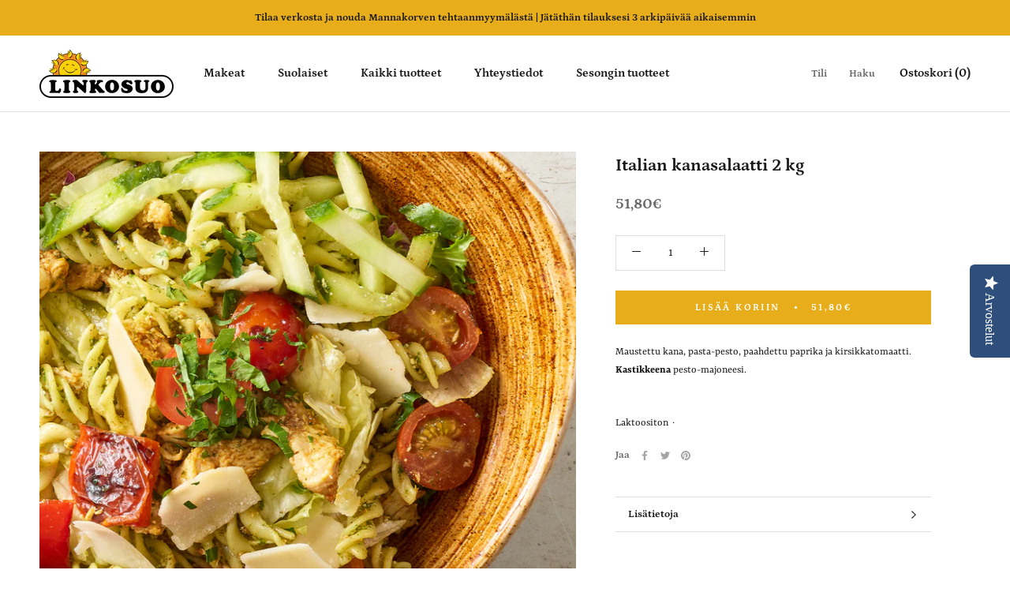

--- FILE ---
content_type: text/html; charset=utf-8
request_url: https://kauppa.linkosuo.fi/collections/salaatit/products/italialainen-pesto-kanasalaatti
body_size: 30288
content:
<!doctype html>

<html class="no-js" lang="fi">
  <head>
    <meta charset="utf-8"> 
    <meta http-equiv="X-UA-Compatible" content="IE=edge,chrome=1">
    <meta name="viewport" content="width=device-width, initial-scale=1.0, height=device-height, minimum-scale=1.0, maximum-scale=1.0">
    <meta name="theme-color" content="">

    <title>
      Italian kanasalaatti 2 kg &ndash; Linkosuon Kahvila Oy
    </title><meta name="description" content="Maustettu kana, pasta-pesto, paahdettu paprika ja kirsikkatomaatti. Kastikkeena pesto-majoneesi."><link rel="canonical" href="https://kauppa.linkosuo.fi/products/italialainen-pesto-kanasalaatti"><link rel="shortcut icon" href="//kauppa.linkosuo.fi/cdn/shop/files/Favicon_96x.png?v=1615445300" type="image/png"><meta property="og:type" content="product">
  <meta property="og:title" content="Italian kanasalaatti 2 kg"><meta property="og:image" content="http://kauppa.linkosuo.fi/cdn/shop/products/Italianpestokanasalaatti2.jpg?v=1614583935">
    <meta property="og:image:secure_url" content="https://kauppa.linkosuo.fi/cdn/shop/products/Italianpestokanasalaatti2.jpg?v=1614583935">
    <meta property="og:image:width" content="1000">
    <meta property="og:image:height" content="1000"><meta property="product:price:amount" content="51,80">
  <meta property="product:price:currency" content="EUR"><meta property="og:description" content="Maustettu kana, pasta-pesto, paahdettu paprika ja kirsikkatomaatti. Kastikkeena pesto-majoneesi."><meta property="og:url" content="https://kauppa.linkosuo.fi/products/italialainen-pesto-kanasalaatti">
<meta property="og:site_name" content="Linkosuon Kahvila Oy"><meta name="twitter:card" content="summary"><meta name="twitter:title" content="Italian kanasalaatti 2 kg">
  <meta name="twitter:description" content="Maustettu kana, pasta-pesto, paahdettu paprika ja kirsikkatomaatti. Kastikkeena pesto-majoneesi.
Ainesosat
Maustettu kanaviipale 17 % (suomalainen broilerinfilee (vesi, jodioitu suola, stabilointiaineet (E450, E451), dekstroosi, maltodekstriini, aromi), paprikajauhe, sellerisuola (suola, SELLERIJAUHE), valkopippuri, valkosipulijauhe, rapsiöljy.), kirsikkatomaatti, salaattisekoitus (jäävuorisalaatti, friseesalaatti, punasalaatti, vuonankaali.), pestokastike (vesi, rapsiöljy, kurpitsansiemen, mausteet (persilja, basilika, mustapippuri, oregano, timjami, rakuuna, SINAPINSIEMEN, valkopippuri), suola, sokeri, etikka, muunnettu maissitärkkelys, sitruunamehu, sitruskuitu, sakeuttamisaineet (E415, E412), happamuudensäätöaine (E500), säilöntäaineet (E202, E211).), pestopasta (durumVEHNÄ, vesi, auringonkukkaöljy, tiivistetty basilika, suola, maissitärkkelys, valkosipuli, viinietikka, fruktoosi, happamuudensäätöaineet (E270, E330), grillattu paprika (kasviöljy (rapsiöljy, auringonkukkaöljy vaihtelevina osuuksina).), juustolastu (raaka- ja pastöroitu maito, suola, hapate, juoksute, säilöntäaine E1105). 
Saattaa sisältää pieniä määriä soijaa.
Parasta ennen päiväys: valmistuspäivä + 3 vrk
Allergisoivat ainesosat
vehnä, maito, kananmuna, sinappi, selleri. Saattaa sisältää soijaa.
 ">
  <meta name="twitter:image" content="https://kauppa.linkosuo.fi/cdn/shop/products/Italianpestokanasalaatti2_600x600_crop_center.jpg?v=1614583935">
    <style>
  @font-face {
  font-family: Petrona;
  font-weight: 700;
  font-style: normal;
  font-display: fallback;
  src: url("//kauppa.linkosuo.fi/cdn/fonts/petrona/petrona_n7.8f0b6938e4c6f57dca1d71c2d799a3a6be96af37.woff2") format("woff2"),
       url("//kauppa.linkosuo.fi/cdn/fonts/petrona/petrona_n7.9d88fb3c3e708e09dfffac76539bc871aceddbeb.woff") format("woff");
}

  @font-face {
  font-family: Rasa;
  font-weight: 400;
  font-style: normal;
  font-display: fallback;
  src: url("//kauppa.linkosuo.fi/cdn/fonts/rasa/rasa_n4.e685d1007863dad080fcd04a439e02130207bdbf.woff2") format("woff2"),
       url("//kauppa.linkosuo.fi/cdn/fonts/rasa/rasa_n4.616bbf71ec8d908501ab4cd461e2db399b1e7c55.woff") format("woff");
}


  @font-face {
  font-family: Rasa;
  font-weight: 700;
  font-style: normal;
  font-display: fallback;
  src: url("//kauppa.linkosuo.fi/cdn/fonts/rasa/rasa_n7.49966ed350a4c7398e92e222a257de7de1c71264.woff2") format("woff2"),
       url("//kauppa.linkosuo.fi/cdn/fonts/rasa/rasa_n7.385781672724296339e3708c9da3be5c1e7ae3d6.woff") format("woff");
}

  @font-face {
  font-family: Rasa;
  font-weight: 400;
  font-style: italic;
  font-display: fallback;
  src: url("//kauppa.linkosuo.fi/cdn/fonts/rasa/rasa_i4.6cab8939c807b80668fcd668897bdb1109102e6c.woff2") format("woff2"),
       url("//kauppa.linkosuo.fi/cdn/fonts/rasa/rasa_i4.3861f12d01bd4130660034af45f9637d9dcedf9b.woff") format("woff");
}

  @font-face {
  font-family: Rasa;
  font-weight: 700;
  font-style: italic;
  font-display: fallback;
  src: url("//kauppa.linkosuo.fi/cdn/fonts/rasa/rasa_i7.0e689a11867de7d1840c102e181b1db025b48dab.woff2") format("woff2"),
       url("//kauppa.linkosuo.fi/cdn/fonts/rasa/rasa_i7.035dc110eb595ce08cbe12c452db83c8d5ea0757.woff") format("woff");
}


  :root {
    --heading-font-family : Petrona, serif;
    --heading-font-weight : 700;
    --heading-font-style  : normal;

    --text-font-family : Rasa, serif;
    --text-font-weight : 400;
    --text-font-style  : normal;

    --base-text-font-size   : 14px;
    --default-text-font-size: 12px;--background          : #ffffff;
    --background-rgb      : 255, 255, 255;
    --light-background    : #ffffff;
    --light-background-rgb: 255, 255, 255;
    --heading-color       : #1c1b1b;
    --text-color          : #1c1b1b;
    --text-color-rgb      : 28, 27, 27;
    --text-color-light    : #6a6a6a;
    --text-color-light-rgb: 106, 106, 106;
    --link-color          : #6a6a6a;
    --link-color-rgb      : 106, 106, 106;
    --border-color        : #dddddd;
    --border-color-rgb    : 221, 221, 221;

    --button-background    : #e7ad1a;
    --button-background-rgb: 231, 173, 26;
    --button-text-color    : #ffffff;

    --header-background       : #ffffff;
    --header-heading-color    : #1c1b1b;
    --header-light-text-color : #6a6a6a;
    --header-border-color     : #dddddd;

    --footer-background    : #ffffff;
    --footer-text-color    : #6a6a6a;
    --footer-heading-color : #1c1b1b;
    --footer-border-color  : #e9e9e9;

    --navigation-background      : #1c1b1b;
    --navigation-background-rgb  : 28, 27, 27;
    --navigation-text-color      : #ffffff;
    --navigation-text-color-light: rgba(255, 255, 255, 0.5);
    --navigation-border-color    : rgba(255, 255, 255, 0.25);

    --newsletter-popup-background     : #1c1b1b;
    --newsletter-popup-text-color     : #ffffff;
    --newsletter-popup-text-color-rgb : 255, 255, 255;

    --secondary-elements-background       : #1c1b1b;
    --secondary-elements-background-rgb   : 28, 27, 27;
    --secondary-elements-text-color       : #ffffff;
    --secondary-elements-text-color-light : rgba(255, 255, 255, 0.5);
    --secondary-elements-border-color     : rgba(255, 255, 255, 0.25);

    --product-sale-price-color    : #f94c43;
    --product-sale-price-color-rgb: 249, 76, 67;

    /* Products */

    --horizontal-spacing-four-products-per-row: 40px;
        --horizontal-spacing-two-products-per-row : 40px;

    --vertical-spacing-four-products-per-row: 60px;
        --vertical-spacing-two-products-per-row : 75px;

    /* Animation */
    --drawer-transition-timing: cubic-bezier(0.645, 0.045, 0.355, 1);
    --header-base-height: 80px; /* We set a default for browsers that do not support CSS variables */

    /* Cursors */
    --cursor-zoom-in-svg    : url(//kauppa.linkosuo.fi/cdn/shop/t/2/assets/cursor-zoom-in.svg?v=170532930330058140181614076576);
    --cursor-zoom-in-2x-svg : url(//kauppa.linkosuo.fi/cdn/shop/t/2/assets/cursor-zoom-in-2x.svg?v=56685658183649387561614076576);
  }
</style>

<script>
  // IE11 does not have support for CSS variables, so we have to polyfill them
  if (!(((window || {}).CSS || {}).supports && window.CSS.supports('(--a: 0)'))) {
    const script = document.createElement('script');
    script.type = 'text/javascript';
    script.src = 'https://cdn.jsdelivr.net/npm/css-vars-ponyfill@2';
    script.onload = function() {
      cssVars({});
    };

    document.getElementsByTagName('head')[0].appendChild(script);
  }
</script>

    <script>window.performance && window.performance.mark && window.performance.mark('shopify.content_for_header.start');</script><meta name="facebook-domain-verification" content="ee2pft8ftc00cf2gdas9iqpz9eoivl">
<meta name="google-site-verification" content="UivBGIOoaTdYlc7EhnD-UvDmxpxJYyWSE6bp6zvd3ks">
<meta id="shopify-digital-wallet" name="shopify-digital-wallet" content="/54426009779/digital_wallets/dialog">
<link rel="alternate" type="application/json+oembed" href="https://kauppa.linkosuo.fi/products/italialainen-pesto-kanasalaatti.oembed">
<script async="async" src="/checkouts/internal/preloads.js?locale=fi-FI"></script>
<script id="shopify-features" type="application/json">{"accessToken":"dd2a66f01e71dea26922d57e2b11d32b","betas":["rich-media-storefront-analytics"],"domain":"kauppa.linkosuo.fi","predictiveSearch":true,"shopId":54426009779,"locale":"fi"}</script>
<script>var Shopify = Shopify || {};
Shopify.shop = "linkosuo.myshopify.com";
Shopify.locale = "fi";
Shopify.currency = {"active":"EUR","rate":"1.0"};
Shopify.country = "FI";
Shopify.theme = {"name":"Linkosuon Kahvila Oy","id":120149999795,"schema_name":"Prestige","schema_version":"4.13.0","theme_store_id":855,"role":"main"};
Shopify.theme.handle = "null";
Shopify.theme.style = {"id":null,"handle":null};
Shopify.cdnHost = "kauppa.linkosuo.fi/cdn";
Shopify.routes = Shopify.routes || {};
Shopify.routes.root = "/";</script>
<script type="module">!function(o){(o.Shopify=o.Shopify||{}).modules=!0}(window);</script>
<script>!function(o){function n(){var o=[];function n(){o.push(Array.prototype.slice.apply(arguments))}return n.q=o,n}var t=o.Shopify=o.Shopify||{};t.loadFeatures=n(),t.autoloadFeatures=n()}(window);</script>
<script id="shop-js-analytics" type="application/json">{"pageType":"product"}</script>
<script defer="defer" async type="module" src="//kauppa.linkosuo.fi/cdn/shopifycloud/shop-js/modules/v2/client.init-shop-cart-sync_DKhnum64.fi.esm.js"></script>
<script defer="defer" async type="module" src="//kauppa.linkosuo.fi/cdn/shopifycloud/shop-js/modules/v2/chunk.common_DEKG4XRO.esm.js"></script>
<script type="module">
  await import("//kauppa.linkosuo.fi/cdn/shopifycloud/shop-js/modules/v2/client.init-shop-cart-sync_DKhnum64.fi.esm.js");
await import("//kauppa.linkosuo.fi/cdn/shopifycloud/shop-js/modules/v2/chunk.common_DEKG4XRO.esm.js");

  window.Shopify.SignInWithShop?.initShopCartSync?.({"fedCMEnabled":true,"windoidEnabled":true});

</script>
<script>(function() {
  var isLoaded = false;
  function asyncLoad() {
    if (isLoaded) return;
    isLoaded = true;
    var urls = ["https:\/\/cdn.shopify.com\/s\/files\/1\/0544\/2600\/9779\/t\/2\/assets\/booster_eu_cookie_54426009779.js?v=1615978215\u0026shop=linkosuo.myshopify.com","https:\/\/static.klaviyo.com\/onsite\/js\/VUVxe2\/klaviyo.js?company_id=VUVxe2\u0026shop=linkosuo.myshopify.com"];
    for (var i = 0; i < urls.length; i++) {
      var s = document.createElement('script');
      s.type = 'text/javascript';
      s.async = true;
      s.src = urls[i];
      var x = document.getElementsByTagName('script')[0];
      x.parentNode.insertBefore(s, x);
    }
  };
  if(window.attachEvent) {
    window.attachEvent('onload', asyncLoad);
  } else {
    window.addEventListener('load', asyncLoad, false);
  }
})();</script>
<script id="__st">var __st={"a":54426009779,"offset":7200,"reqid":"237781f1-3e3b-4890-aba7-0e7662332581-1768908031","pageurl":"kauppa.linkosuo.fi\/collections\/salaatit\/products\/italialainen-pesto-kanasalaatti","u":"4e365517a7ae","p":"product","rtyp":"product","rid":6545210409139};</script>
<script>window.ShopifyPaypalV4VisibilityTracking = true;</script>
<script id="captcha-bootstrap">!function(){'use strict';const t='contact',e='account',n='new_comment',o=[[t,t],['blogs',n],['comments',n],[t,'customer']],c=[[e,'customer_login'],[e,'guest_login'],[e,'recover_customer_password'],[e,'create_customer']],r=t=>t.map((([t,e])=>`form[action*='/${t}']:not([data-nocaptcha='true']) input[name='form_type'][value='${e}']`)).join(','),a=t=>()=>t?[...document.querySelectorAll(t)].map((t=>t.form)):[];function s(){const t=[...o],e=r(t);return a(e)}const i='password',u='form_key',d=['recaptcha-v3-token','g-recaptcha-response','h-captcha-response',i],f=()=>{try{return window.sessionStorage}catch{return}},m='__shopify_v',_=t=>t.elements[u];function p(t,e,n=!1){try{const o=window.sessionStorage,c=JSON.parse(o.getItem(e)),{data:r}=function(t){const{data:e,action:n}=t;return t[m]||n?{data:e,action:n}:{data:t,action:n}}(c);for(const[e,n]of Object.entries(r))t.elements[e]&&(t.elements[e].value=n);n&&o.removeItem(e)}catch(o){console.error('form repopulation failed',{error:o})}}const l='form_type',E='cptcha';function T(t){t.dataset[E]=!0}const w=window,h=w.document,L='Shopify',v='ce_forms',y='captcha';let A=!1;((t,e)=>{const n=(g='f06e6c50-85a8-45c8-87d0-21a2b65856fe',I='https://cdn.shopify.com/shopifycloud/storefront-forms-hcaptcha/ce_storefront_forms_captcha_hcaptcha.v1.5.2.iife.js',D={infoText:'hCaptchan suojaama',privacyText:'Tietosuoja',termsText:'Ehdot'},(t,e,n)=>{const o=w[L][v],c=o.bindForm;if(c)return c(t,g,e,D).then(n);var r;o.q.push([[t,g,e,D],n]),r=I,A||(h.body.append(Object.assign(h.createElement('script'),{id:'captcha-provider',async:!0,src:r})),A=!0)});var g,I,D;w[L]=w[L]||{},w[L][v]=w[L][v]||{},w[L][v].q=[],w[L][y]=w[L][y]||{},w[L][y].protect=function(t,e){n(t,void 0,e),T(t)},Object.freeze(w[L][y]),function(t,e,n,w,h,L){const[v,y,A,g]=function(t,e,n){const i=e?o:[],u=t?c:[],d=[...i,...u],f=r(d),m=r(i),_=r(d.filter((([t,e])=>n.includes(e))));return[a(f),a(m),a(_),s()]}(w,h,L),I=t=>{const e=t.target;return e instanceof HTMLFormElement?e:e&&e.form},D=t=>v().includes(t);t.addEventListener('submit',(t=>{const e=I(t);if(!e)return;const n=D(e)&&!e.dataset.hcaptchaBound&&!e.dataset.recaptchaBound,o=_(e),c=g().includes(e)&&(!o||!o.value);(n||c)&&t.preventDefault(),c&&!n&&(function(t){try{if(!f())return;!function(t){const e=f();if(!e)return;const n=_(t);if(!n)return;const o=n.value;o&&e.removeItem(o)}(t);const e=Array.from(Array(32),(()=>Math.random().toString(36)[2])).join('');!function(t,e){_(t)||t.append(Object.assign(document.createElement('input'),{type:'hidden',name:u})),t.elements[u].value=e}(t,e),function(t,e){const n=f();if(!n)return;const o=[...t.querySelectorAll(`input[type='${i}']`)].map((({name:t})=>t)),c=[...d,...o],r={};for(const[a,s]of new FormData(t).entries())c.includes(a)||(r[a]=s);n.setItem(e,JSON.stringify({[m]:1,action:t.action,data:r}))}(t,e)}catch(e){console.error('failed to persist form',e)}}(e),e.submit())}));const S=(t,e)=>{t&&!t.dataset[E]&&(n(t,e.some((e=>e===t))),T(t))};for(const o of['focusin','change'])t.addEventListener(o,(t=>{const e=I(t);D(e)&&S(e,y())}));const B=e.get('form_key'),M=e.get(l),P=B&&M;t.addEventListener('DOMContentLoaded',(()=>{const t=y();if(P)for(const e of t)e.elements[l].value===M&&p(e,B);[...new Set([...A(),...v().filter((t=>'true'===t.dataset.shopifyCaptcha))])].forEach((e=>S(e,t)))}))}(h,new URLSearchParams(w.location.search),n,t,e,['guest_login'])})(!0,!0)}();</script>
<script integrity="sha256-4kQ18oKyAcykRKYeNunJcIwy7WH5gtpwJnB7kiuLZ1E=" data-source-attribution="shopify.loadfeatures" defer="defer" src="//kauppa.linkosuo.fi/cdn/shopifycloud/storefront/assets/storefront/load_feature-a0a9edcb.js" crossorigin="anonymous"></script>
<script data-source-attribution="shopify.dynamic_checkout.dynamic.init">var Shopify=Shopify||{};Shopify.PaymentButton=Shopify.PaymentButton||{isStorefrontPortableWallets:!0,init:function(){window.Shopify.PaymentButton.init=function(){};var t=document.createElement("script");t.src="https://kauppa.linkosuo.fi/cdn/shopifycloud/portable-wallets/latest/portable-wallets.fi.js",t.type="module",document.head.appendChild(t)}};
</script>
<script data-source-attribution="shopify.dynamic_checkout.buyer_consent">
  function portableWalletsHideBuyerConsent(e){var t=document.getElementById("shopify-buyer-consent"),n=document.getElementById("shopify-subscription-policy-button");t&&n&&(t.classList.add("hidden"),t.setAttribute("aria-hidden","true"),n.removeEventListener("click",e))}function portableWalletsShowBuyerConsent(e){var t=document.getElementById("shopify-buyer-consent"),n=document.getElementById("shopify-subscription-policy-button");t&&n&&(t.classList.remove("hidden"),t.removeAttribute("aria-hidden"),n.addEventListener("click",e))}window.Shopify?.PaymentButton&&(window.Shopify.PaymentButton.hideBuyerConsent=portableWalletsHideBuyerConsent,window.Shopify.PaymentButton.showBuyerConsent=portableWalletsShowBuyerConsent);
</script>
<script data-source-attribution="shopify.dynamic_checkout.cart.bootstrap">document.addEventListener("DOMContentLoaded",(function(){function t(){return document.querySelector("shopify-accelerated-checkout-cart, shopify-accelerated-checkout")}if(t())Shopify.PaymentButton.init();else{new MutationObserver((function(e,n){t()&&(Shopify.PaymentButton.init(),n.disconnect())})).observe(document.body,{childList:!0,subtree:!0})}}));
</script>

<script>window.performance && window.performance.mark && window.performance.mark('shopify.content_for_header.end');</script>

    <link rel="stylesheet" href="//kauppa.linkosuo.fi/cdn/shop/t/2/assets/theme.css?v=105998029134221339031616485068">

    <script>// This allows to expose several variables to the global scope, to be used in scripts
      window.theme = {
        pageType: "product",
        moneyFormat: "{{amount_with_comma_separator}}€",
        moneyWithCurrencyFormat: "{{amount_with_comma_separator}} EUR",
        productImageSize: "square",
        searchMode: "product,page",
        showPageTransition: false,
        showElementStaggering: false,
        showImageZooming: false
      };

      window.routes = {
        rootUrl: "\/",
        rootUrlWithoutSlash: '',
        cartUrl: "\/cart",
        cartAddUrl: "\/cart\/add",
        cartChangeUrl: "\/cart\/change",
        searchUrl: "\/search",
        productRecommendationsUrl: "\/recommendations\/products"
      };

      window.languages = {
        cartAddNote: "Lisää viesti",
        cartEditNote: "Muokkaa viestiä",
        productImageLoadingError: "Kuvaa ei pystytty näyttämään. Lataa sivu uudelleen. ",
        productFormAddToCart: "Lisää koriin",
        productFormUnavailable: "Ei saatavana",
        productFormSoldOut: "Loppuunmyyty",
        shippingEstimatorOneResult: "Yksi vaihtoehto saatavilla:",
        shippingEstimatorMoreResults: "{{count}} vaihtoehtoa saatavilla:",
        shippingEstimatorNoResults: "Toimitusta ei saatavana"
      };

      window.lazySizesConfig = {
        loadHidden: false,
        hFac: 0.5,
        expFactor: 2,
        ricTimeout: 150,
        lazyClass: 'Image--lazyLoad',
        loadingClass: 'Image--lazyLoading',
        loadedClass: 'Image--lazyLoaded'
      };

      document.documentElement.className = document.documentElement.className.replace('no-js', 'js');
      document.documentElement.style.setProperty('--window-height', window.innerHeight + 'px');

      // We do a quick detection of some features (we could use Modernizr but for so little...)
      (function() {
        document.documentElement.className += ((window.CSS && window.CSS.supports('(position: sticky) or (position: -webkit-sticky)')) ? ' supports-sticky' : ' no-supports-sticky');
        document.documentElement.className += (window.matchMedia('(-moz-touch-enabled: 1), (hover: none)')).matches ? ' no-supports-hover' : ' supports-hover';
      }());
    </script>

    <script src="//kauppa.linkosuo.fi/cdn/shop/t/2/assets/lazysizes.min.js?v=174358363404432586981614076564" async></script><script src="https://polyfill-fastly.net/v3/polyfill.min.js?unknown=polyfill&features=fetch,Element.prototype.closest,Element.prototype.remove,Element.prototype.classList,Array.prototype.includes,Array.prototype.fill,Object.assign,CustomEvent,IntersectionObserver,IntersectionObserverEntry,URL" defer></script>
    <script src="//kauppa.linkosuo.fi/cdn/shop/t/2/assets/libs.min.js?v=26178543184394469741614076563" defer></script>
    <script src="//kauppa.linkosuo.fi/cdn/shop/t/2/assets/theme.min.js?v=83161262564900267191614616780" defer></script>
    <script src="//kauppa.linkosuo.fi/cdn/shop/t/2/assets/custom.js?v=183944157590872491501614076565" defer></script>

    <script>
      (function () {
        window.onpageshow = function() {
          if (window.theme.showPageTransition) {
            var pageTransition = document.querySelector('.PageTransition');

            if (pageTransition) {
              pageTransition.style.visibility = 'visible';
              pageTransition.style.opacity = '0';
            }
          }

          // When the page is loaded from the cache, we have to reload the cart content
          document.documentElement.dispatchEvent(new CustomEvent('cart:refresh', {
            bubbles: true
          }));
        };
      })();
    </script>

    
  <script type="application/ld+json">
  {
    "@context": "http://schema.org",
    "@type": "Product",
    "offers": [{
          "@type": "Offer",
          "name": "Default Title",
          "availability":"https://schema.org/InStock",
          "price": 51.8,
          "priceCurrency": "EUR",
          "priceValidUntil": "2026-01-30","sku": "7640","url": "/products/italialainen-pesto-kanasalaatti?variant=39281965858995"
        }
],
    "brand": {
      "name": "Linkosuon Kahvila"
    },
    "name": "Italian kanasalaatti 2 kg",
    "description": "Maustettu kana, pasta-pesto, paahdettu paprika ja kirsikkatomaatti. Kastikkeena pesto-majoneesi.\nAinesosat\nMaustettu kanaviipale 17 % (suomalainen broilerinfilee (vesi, jodioitu suola, stabilointiaineet (E450, E451), dekstroosi, maltodekstriini, aromi), paprikajauhe, sellerisuola (suola, SELLERIJAUHE), valkopippuri, valkosipulijauhe, rapsiöljy.), kirsikkatomaatti, salaattisekoitus (jäävuorisalaatti, friseesalaatti, punasalaatti, vuonankaali.), pestokastike (vesi, rapsiöljy, kurpitsansiemen, mausteet (persilja, basilika, mustapippuri, oregano, timjami, rakuuna, SINAPINSIEMEN, valkopippuri), suola, sokeri, etikka, muunnettu maissitärkkelys, sitruunamehu, sitruskuitu, sakeuttamisaineet (E415, E412), happamuudensäätöaine (E500), säilöntäaineet (E202, E211).), pestopasta (durumVEHNÄ, vesi, auringonkukkaöljy, tiivistetty basilika, suola, maissitärkkelys, valkosipuli, viinietikka, fruktoosi, happamuudensäätöaineet (E270, E330), grillattu paprika (kasviöljy (rapsiöljy, auringonkukkaöljy vaihtelevina osuuksina).), juustolastu (raaka- ja pastöroitu maito, suola, hapate, juoksute, säilöntäaine E1105). \nSaattaa sisältää pieniä määriä soijaa.\nParasta ennen päiväys: valmistuspäivä + 3 vrk\nAllergisoivat ainesosat\nvehnä, maito, kananmuna, sinappi, selleri. Saattaa sisältää soijaa.\n ",
    "category": "Salaatit",
    "url": "/products/italialainen-pesto-kanasalaatti",
    "sku": "7640",
    "image": {
      "@type": "ImageObject",
      "url": "https://kauppa.linkosuo.fi/cdn/shop/products/Italianpestokanasalaatti2_1024x.jpg?v=1614583935",
      "image": "https://kauppa.linkosuo.fi/cdn/shop/products/Italianpestokanasalaatti2_1024x.jpg?v=1614583935",
      "name": "Italian kanasalaatti 2 kg",
      "width": "1024",
      "height": "1024"
    }
  }
  </script>



  <script type="application/ld+json">
  {
    "@context": "http://schema.org",
    "@type": "BreadcrumbList",
  "itemListElement": [{
      "@type": "ListItem",
      "position": 1,
      "name": "Translation missing: fi.general.breadcrumb.home",
      "item": "https://kauppa.linkosuo.fi"
    },{
          "@type": "ListItem",
          "position": 2,
          "name": "Salaatit",
          "item": "https://kauppa.linkosuo.fi/collections/salaatit"
        }, {
          "@type": "ListItem",
          "position": 3,
          "name": "Italian kanasalaatti 2 kg",
          "item": "https://kauppa.linkosuo.fi/collections/salaatit/products/italialainen-pesto-kanasalaatti"
        }]
  }
  </script>

  <!-- Zapiet | Store Pickup + Delivery -->

<style type="text/css">
.mfp-bg{z-index:999999998;overflow:hidden;background:#0b0b0b;opacity:.8}.mfp-bg,.mfp-wrap{top:0;left:0;width:100%;height:100%;position:fixed}.mfp-wrap{z-index:999999999;outline:none!important;-webkit-backface-visibility:hidden}.mfp-container{text-align:center;position:absolute;width:100%;height:100%;left:0;top:0;padding:0 8px;-webkit-box-sizing:border-box;box-sizing:border-box}.mfp-container:before{content:"";display:inline-block;height:100%;vertical-align:middle}.mfp-align-top .mfp-container:before{display:none}.mfp-content{position:relative;display:inline-block;vertical-align:middle;margin:0 auto;text-align:left;z-index:1045}.mfp-ajax-holder .mfp-content,.mfp-inline-holder .mfp-content{width:100%;cursor:auto}.mfp-ajax-cur{cursor:progress}.mfp-zoom-out-cur,.mfp-zoom-out-cur .mfp-image-holder .mfp-close{cursor:-webkit-zoom-out;cursor:zoom-out}.mfp-zoom{cursor:pointer;cursor:-webkit-zoom-in;cursor:zoom-in}.mfp-auto-cursor .mfp-content{cursor:auto}.mfp-arrow,.mfp-close,.mfp-counter,.mfp-preloader{-webkit-user-select:none;-moz-user-select:none;-ms-user-select:none;user-select:none}.mfp-loading.mfp-figure{display:none}.mfp-hide{display:none!important}.mfp-preloader{color:#ccc;position:absolute;top:50%;width:auto;text-align:center;margin-top:-.8em;left:8px;right:8px;z-index:1044}.mfp-preloader a{color:#ccc}.mfp-preloader a:hover{color:#fff}.mfp-s-error .mfp-content,.mfp-s-ready .mfp-preloader{display:none}button.mfp-arrow,button.mfp-close{overflow:visible;cursor:pointer;background:transparent;border:0;-webkit-appearance:none;display:block;outline:none;padding:0;z-index:1046;-webkit-box-shadow:none;box-shadow:none;-ms-touch-action:manipulation;touch-action:manipulation}button::-moz-focus-inner{padding:0;border:0}.mfp-close{width:44px;height:44px;line-height:44px;position:absolute;right:0;top:0;text-decoration:none;text-align:center;opacity:.65;padding:0 0 18px 10px;color:#fff;font-style:normal;font-size:28px;font-family:Arial,Baskerville,monospace}.mfp-close:focus,.mfp-close:hover{opacity:1}.mfp-close:active{top:1px}.mfp-close-btn-in .mfp-close{color:#333}@media (max-width:900px){.mfp-container{padding-left:6px;padding-right:6px}}.picker,.picker__holder{width:100%;position:absolute}.picker{font-size:16px;text-align:left;line-height:1.2;color:#000;z-index:10000;-webkit-user-select:none;-moz-user-select:none;-ms-user-select:none;user-select:none}.picker__input{cursor:default}.picker__input.picker__input--active{border-color:#0089ec}.picker__holder{overflow-y:auto;-webkit-overflow-scrolling:touch;background:#fff;border:1px solid #aaa;border-top-width:0;border-bottom-width:0;border-radius:0 0 5px 5px;-webkit-box-sizing:border-box;box-sizing:border-box;min-width:176px;max-width:466px;max-height:0;-ms-filter:"progid:DXImageTransform.Microsoft.Alpha(Opacity=0)";filter:alpha(opacity=0);-moz-opacity:0;opacity:0;-webkit-transform:translateY(-1em)perspective(600px)rotateX(10deg);transform:translateY(-1em)perspective(600px)rotateX(10deg);transition:-webkit-transform .15s ease-out,opacity .15s ease-out,max-height 0s .15s,border-width 0s .15s;-webkit-transition:opacity .15s ease-out,max-height 0s .15s,border-width 0s .15s,-webkit-transform .15s ease-out;transition:opacity .15s ease-out,max-height 0s .15s,border-width 0s .15s,-webkit-transform .15s ease-out;transition:transform .15s ease-out,opacity .15s ease-out,max-height 0s .15s,border-width 0s .15s;transition:transform .15s ease-out,opacity .15s ease-out,max-height 0s .15s,border-width 0s .15s,-webkit-transform .15s ease-out}.picker__frame{padding:1px}.picker__wrap{margin:-1px}.picker--opened .picker__holder{max-height:25em;-ms-filter:"progid:DXImageTransform.Microsoft.Alpha(Opacity=100)";filter:alpha(opacity=100);-moz-opacity:1;opacity:1;border-top-width:1px;border-bottom-width:1px;-webkit-transform:translateY(0)perspective(600px)rotateX(0);transform:translateY(0)perspective(600px)rotateX(0);transition:-webkit-transform .15s ease-out,opacity .15s ease-out,max-height 0s,border-width 0s;-webkit-transition:opacity .15s ease-out,max-height 0s,border-width 0s,-webkit-transform .15s ease-out;transition:opacity .15s ease-out,max-height 0s,border-width 0s,-webkit-transform .15s ease-out;transition:transform .15s ease-out,opacity .15s ease-out,max-height 0s,border-width 0s;transition:transform .15s ease-out,opacity .15s ease-out,max-height 0s,border-width 0s,-webkit-transform .15s ease-out;-webkit-box-shadow:0 6px 18px 1px rgba(0,0,0,.12);box-shadow:0 6px 18px 1px rgba(0,0,0,.12)}.picker__footer,.picker__header,.picker__table{text-align:center}.picker__day--highlighted,.picker__select--month:focus,.picker__select--year:focus{border-color:#0089ec}.picker__box{padding:0 1em}.picker__header{position:relative;margin-top:.75em}.picker__month,.picker__year{font-weight:500;display:inline-block;margin-left:.25em;margin-right:.25em}.picker__year{color:#999;font-size:.8em;font-style:italic}.picker__select--month,.picker__select--year{border:1px solid #b7b7b7;height:2em;padding:.5em;margin-left:.25em;margin-right:.25em}.picker__select--month{width:35%}.picker__select--year{width:22.5%}.picker__nav--next,.picker__nav--prev{position:absolute;padding:.5em 1.25em;width:1em;height:1em;-webkit-box-sizing:content-box;box-sizing:content-box;top:-.25em}.picker__nav--prev{left:-1em;padding-right:1.25em}.picker__nav--next{right:-1em;padding-left:1.25em}@media (min-width:24.5em){.picker__select--month,.picker__select--year{margin-top:-.5em}.picker__nav--next,.picker__nav--prev{top:-.33em}.picker__nav--prev{padding-right:1.5em}.picker__nav--next{padding-left:1.5em}}.picker__nav--next:before,.picker__nav--prev:before{content:" ";border-top:.5em solid transparent;border-bottom:.5em solid transparent;border-right:.75em solid #000;width:0;height:0;display:block;margin:0 auto}.picker__nav--next:before{border-right:0;border-left:.75em solid #000}.picker__nav--next:hover,.picker__nav--prev:hover{cursor:pointer;color:#000;background:#b1dcfb}.picker__nav--disabled,.picker__nav--disabled:before,.picker__nav--disabled:before:hover,.picker__nav--disabled:hover{cursor:default;background:0 0;border-right-color:#f5f5f5;border-left-color:#f5f5f5}.picker--focused .picker__day--highlighted,.picker__day--highlighted:hover,.picker__day--infocus:hover,.picker__day--outfocus:hover{color:#000;cursor:pointer;background:#b1dcfb}.picker__table{border-collapse:collapse;border-spacing:0;table-layout:fixed;font-size:inherit;width:100%;margin-top:.75em;margin-bottom:.5em}@media (min-height:33.875em){.picker__table{margin-bottom:.75em}}.picker__table td{margin:0;padding:0}.picker__weekday{width:14.285714286%;font-size:.75em;padding-bottom:.25em;color:#999;font-weight:500}@media (min-height:33.875em){.picker__weekday{padding-bottom:.5em}}.picker__day{padding:.3125em 0;font-weight:200;border:1px solid transparent}.picker__day--today{position:relative}.picker__day--today:before{content:" ";position:absolute;top:2px;right:2px;width:0;height:0;border-top:.5em solid #0059bc;border-left:.5em solid transparent}.picker__day--disabled:before{border-top-color:#aaa}.picker__day--outfocus{color:#ddd}.picker--focused .picker__day--selected,.picker__day--selected,.picker__day--selected:hover{background:#0089ec;color:#fff}.picker--focused .picker__day--disabled,.picker__day--disabled,.picker__day--disabled:hover{background:#f5f5f5;border-color:#f5f5f5;color:#ddd;cursor:default}.picker__day--highlighted.picker__day--disabled,.picker__day--highlighted.picker__day--disabled:hover{background:#bbb}.picker__button--clear,.picker__button--close,.picker__button--today{border:1px solid #fff;background:#fff;font-size:.8em;padding:.66em 0;font-weight:700;width:33%;display:inline-block;vertical-align:bottom}.picker__button--clear:hover,.picker__button--close:hover,.picker__button--today:hover{cursor:pointer;color:#000;background:#b1dcfb;border-bottom-color:#b1dcfb}.picker__button--clear:focus,.picker__button--close:focus,.picker__button--today:focus{background:#b1dcfb;border-color:#0089ec;outline:0}.picker__button--clear:before,.picker__button--close:before,.picker__button--today:before{position:relative;display:inline-block;height:0}.picker__button--clear:before,.picker__button--today:before{content:" ";margin-right:.45em}.picker__button--today:before{top:-.05em;width:0;border-top:.66em solid #0059bc;border-left:.66em solid transparent}.picker__button--clear:before{top:-.25em;width:.66em;border-top:3px solid #e20}.picker__button--close:before{content:"\D7";top:-.1em;vertical-align:top;font-size:1.1em;margin-right:.35em;color:#777}.picker__button--today[disabled],.picker__button--today[disabled]:hover{background:#f5f5f5;border-color:#f5f5f5;color:#ddd;cursor:default}.picker__button--today[disabled]:before{border-top-color:#aaa}.picker--focused .picker__list-item--highlighted,.picker__list-item--highlighted:hover,.picker__list-item:hover{background:#b1dcfb;cursor:pointer;color:#000}.picker__list{list-style:none;padding:.75em 0 4.2em;margin:0}.picker__list-item{border-bottom:1px solid #ddd;border-top:1px solid #ddd;margin-bottom:-1px;position:relative;background:#fff;padding:.75em 1.25em}@media (min-height:46.75em){.picker__list-item{padding:.5em 1em}}.picker__list-item--highlighted,.picker__list-item:hover{border-color:#0089ec;z-index:10}.picker--focused .picker__list-item--selected,.picker__list-item--selected,.picker__list-item--selected:hover{background:#0089ec;color:#fff;z-index:10}.picker--focused .picker__list-item--disabled,.picker__list-item--disabled,.picker__list-item--disabled:hover{background:#f5f5f5;color:#ddd;cursor:default;border-color:#ddd;z-index:auto}.picker--time .picker__button--clear{display:block;width:80%;margin:1em auto 0;padding:1em 1.25em;background:0 0;border:0;font-weight:500;font-size:.67em;text-align:center;text-transform:uppercase;color:#666}.picker--time .picker__button--clear:focus,.picker--time .picker__button--clear:hover{background:#e20;border-color:#e20;cursor:pointer;color:#fff;outline:0}.picker--time .picker__button--clear:before{top:-.25em;color:#666;font-size:1.25em;font-weight:700}.picker--time .picker__button--clear:focus:before,.picker--time .picker__button--clear:hover:before{color:#fff;border-color:#fff}.picker--time{min-width:256px;max-width:320px}.picker--time .picker__holder{background:#f2f2f2}@media (min-height:40.125em){.picker--time .picker__holder{font-size:.875em}}.picker--time .picker__box{padding:0;position:relative}#storePickupApp{display:-webkit-box;display:-ms-flexbox;display:flex;-webkit-box-orient:vertical;-webkit-box-direction:normal;-ms-flex-direction:column;flex-direction:column;margin-bottom:1rem;margin-top:1rem;text-align:left}#storePickupApp tr{display:table-row}#storePickupApp tr td{display:table-cell;float:inherit;padding:0}#storePickupApp .address{margin-bottom:0;padding-bottom:0}#storePickupApp .filterByRegion select{width:100%}#storePickupApp .row{display:block}#storePickupApp .picker__weekday{padding:1em!important;display:table-cell;float:inherit}#storePickupApp input[type=text]{-webkit-box-flex:1;-ms-flex-positive:1;flex-grow:1;padding:.7em 1em;border:1px solid #dadada;-webkit-box-shadow:inset 0 1px 3px #ddd;box-shadow:inset 0 1px 3px #ddd;-webkit-box-sizing:border-box;box-sizing:border-box;border-radius:4px;width:100%;margin-bottom:0;font-size:.9em;line-height:1em;height:inherit}#storePickupApp p{padding:0;margin:10px 0;font-size:.9em}#storePickupApp .pickupPagination{padding:0;margin:1em 0 0;font-size:.9em;display:-webkit-box;display:-ms-flexbox;display:flex;-webkit-box-align:center;-ms-flex-align:center;align-items:center;-webkit-box-pack:center;-ms-flex-pack:center;justify-content:center}#storePickupApp .pickupPagination li{margin-right:.4em;border:1px solid #dadada;border-radius:4px;display:-webkit-box;display:-ms-flexbox;display:flex}#storePickupApp .pickupPagination li a{padding:.5em 1em}#storePickupApp .pickupPagination li.active{background:#eee}#storePickupApp .pickupPagination li:hover{border-color:#c1c1c1}#storePickupApp .checkoutMethodsContainer{display:-webkit-box;display:-ms-flexbox;display:flex;-webkit-box-align:center;-ms-flex-align:center;align-items:center;-webkit-box-flex:1;-ms-flex-positive:1;flex-grow:1;-ms-flex-wrap:nowrap;flex-wrap:nowrap;-webkit-box-align:stretch;-ms-flex-align:stretch;align-items:stretch}#storePickupApp .checkoutMethodsContainer.inline{-webkit-box-orient:vertical;-webkit-box-direction:normal;-ms-flex-direction:column;flex-direction:column}#storePickupApp .checkoutMethodsContainer.inline,#storePickupApp .checkoutMethodsContainer.inline .checkoutMethod{display:-webkit-box;display:-ms-flexbox;display:flex}#storePickupApp .checkoutMethodsContainer.default .checkoutMethod{-webkit-box-flex:1;-ms-flex:1;flex:1;-webkit-box-orient:vertical;-webkit-box-direction:normal;-ms-flex-direction:column;flex-direction:column;-webkit-box-pack:center;-ms-flex-pack:center;justify-content:center;-webkit-box-align:center;-ms-flex-align:center;align-items:center;display:-webkit-box;display:-ms-flexbox;display:flex;margin-right:.5em;border:1px solid #dadada;border-radius:5px;padding:1em}#storePickupApp .checkoutMethodsContainer.default .checkoutMethod:last-child{margin-right:0}#storePickupApp .checkoutMethodsContainer.default .checkoutMethod:hover{cursor:pointer;border-color:#c1c1c1}#storePickupApp .checkoutMethodsContainer.default .checkoutMethod.active{background:#eee}#storePickupApp .checkoutMethodsContainer.default .checkoutMethod .checkoutMethodImage{display:-webkit-box;display:-ms-flexbox;display:flex;-webkit-box-align:center;-ms-flex-align:center;align-items:center;-webkit-box-pack:center;-ms-flex-pack:center;justify-content:center;padding-bottom:.5em}#storePickupApp .checkoutMethodsContainer.default .checkoutMethod .checkoutMethodImage img{max-height:26px}#storePickupApp .checkoutMethodsContainer.default .checkoutMethod .checkoutMethodName{text-align:center;line-height:1em;font-size:.9em}#storePickupApp .checkoutMethodsContainer.custom .checkoutMethod{-webkit-box-flex:1;-ms-flex:1;flex:1;-webkit-box-orient:vertical;-webkit-box-direction:normal;-ms-flex-direction:column;flex-direction:column;-webkit-box-pack:center;-ms-flex-pack:center;justify-content:center;-webkit-box-align:center;-ms-flex-align:center;align-items:center;display:-webkit-box;display:-ms-flexbox;display:flex;margin-right:.5em}#storePickupApp .checkoutMethodsContainer.custom .checkoutMethod:last-child{margin-right:0}#storePickupApp .checkoutMethodsContainer.custom .checkoutMethod .checkoutMethodImage{display:-webkit-box;display:-ms-flexbox;display:flex;-webkit-box-align:center;-ms-flex-align:center;align-items:center;-webkit-box-pack:center;-ms-flex-pack:center;justify-content:center}#storePickupApp .checkoutMethodContainer.pickup #searchBlock{margin-top:1em}#storePickupApp .checkoutMethodContainer .inputWithButton{display:-webkit-box;display:-ms-flexbox;display:flex;margin-bottom:1em;position:relative}#storePickupApp .checkoutMethodContainer .inputWithButton input[type=text]{-webkit-box-flex:1;-ms-flex:1;flex:1;border-right:0;margin:0;max-width:inherit;border-radius:4px 0 0 4px;line-height:1em}#storePickupApp .checkoutMethodContainer .inputWithButton .button{display:-webkit-box;display:-ms-flexbox;display:flex;-webkit-box-align:center;-ms-flex-align:center;align-items:center;-webkit-box-pack:center;-ms-flex-pack:center;justify-content:center;background:#eee;border:none;border:1px solid #dadada;border-radius:0 4px 4px 0;font-size:1.2em;padding:0 .6em;margin:0;width:inherit}#storePickupApp .checkoutMethodContainer .inputWithButton .button:hover{cursor:pointer}#storePickupApp .checkoutMethodContainer .inputWithButton .button .fa{color:#000}#storePickupApp .checkoutMethodContainer .locations{border:1px solid #dadada;border-radius:4px;margin-top:.5em;max-height:240px;overflow-y:auto}#storePickupApp .checkoutMethodContainer .locations .location{padding:1em;display:-webkit-box;display:-ms-flexbox;display:flex;line-height:1.2em;border-bottom:1px solid #f3f3f3;margin-bottom:0;-webkit-box-align:start;-ms-flex-align:start;align-items:flex-start}#storePickupApp .checkoutMethodContainer .locations .location input[type=radio]{margin-top:.2em;margin-right:.7em;height:inherit}#storePickupApp .checkoutMethodContainer .locations .location:last-child{border-bottom:none}#storePickupApp .checkoutMethodContainer .locations .location.active{background:#eee}#storePickupApp .checkoutMethodContainer .locations .location .block{display:-webkit-box;display:-ms-flexbox;display:flex;-webkit-box-orient:vertical;-webkit-box-direction:normal;-ms-flex-direction:column;flex-direction:column;font-size:.9em}#storePickupApp .checkoutMethodContainer .locations .location .block .company_name{display:-webkit-box;display:-ms-flexbox;display:flex;margin-bottom:.3em}#storePickupApp .checkoutMethodContainer .locations .location .block .moreInformationLink{margin-top:.3em}#storePickupApp .checkoutMethodContainer .picker__holder{bottom:-39px}#storePickupApp .checkoutMethodContainer .picker__list{padding:0;display:block}#storePickupApp .checkoutMethodContainer.delivery .inputWithButton,#storePickupApp .checkoutMethodContainer.shipping .inputWithButton{margin-bottom:0}#storePickupApp .checkoutMethodContainer .picker__list-item,#storePickupApp .checkoutMethodContainer .picker__list-item:first-child,#storePickupApp .checkoutMethodContainer .picker__list-item:nth-child(0),#storePickupApp .checkoutMethodContainer .picker__list-item:nth-child(2),#storePickupApp .checkoutMethodContainer .picker__list-item:nth-child(3),#storePickupApp .checkoutMethodContainer .picker__list-item:nth-child(4),#storePickupApp .checkoutMethodContainer .picker__list-item:nth-child(5){width:100%;display:block;padding:1em}#storePickupApp .checkoutMethodContainer.pickup .datePicker{margin-top:1em;margin-bottom:0}#storePickupApp .checkoutMethodContainer.delivery .picker--time .picker__list-item--disabled{display:none}#storePickupApp .spinnerContainer{padding:.5em 0;display:-webkit-box;display:-ms-flexbox;display:flex;-webkit-box-pack:center;-ms-flex-pack:center;justify-content:center;font-size:1.5em}#storePickupApp .error,#storePickupApp .error p{color:#c00}#storePickupApp .picker{left:0}.drawer__cart #storePickupApp .checkoutMethod .checkoutMethodImage img{-webkit-filter:invert(1);filter:invert(1)}.drawer__cart #storePickupApp .checkoutMethod.active{color:#222323}.drawer__cart #storePickupApp .checkoutMethod.active img{-webkit-filter:invert(0);filter:invert(0)}.drawer__cart #storePickupApp .inputWithButton .button,.drawer__cart #storePickupApp .locations .location .block,.drawer__cart #storePickupApp .locations .location a{color:#222323}.zapietModal{color:#333;width:auto;padding:20px;margin:20px auto}.zapietModal,.zapietModal.moreInformation{position:relative;background:#fff;max-width:500px}.zapietModal.moreInformation{margin:0 auto;border:1px solid #fff;border-radius:4px;padding:1em}.zapietModal.moreInformation h2{margin-bottom:.4em;font-size:1.5em}.zapietModal.moreInformation .mfp-close-btn-in .mfp-close{margin:0}.zapietModal.moreInformation table{margin-bottom:0;width:100%}.zapietModal.moreInformation .address{line-height:1.4em;padding-bottom:1em}
</style>

<link href="//kauppa.linkosuo.fi/cdn/shop/t/2/assets/storepickup.css?v=166809199678361778971617260943" rel="stylesheet" type="text/css" media="all" />
<link href="https://cdnjs.cloudflare.com/ajax/libs/font-awesome/4.7.0/css/font-awesome.min.css" rel="stylesheet" type="text/css" media="all" />


<script type="text/javascript">
document.addEventListener("zapiet:start", function(e) {
	if (window.Zapiet && window.ZapietCachedSettings) {
	  Zapiet.start(ZapietCachedSettings);
	}
}); 
</script>







<script src="//kauppa.linkosuo.fi/cdn/shop/t/2/assets/storepickup.js?v=60775335225472681891617260941" defer="defer"></script>

<script type="text/javascript">
document.addEventListener("DOMContentLoaded", function(event) {  
  var products = [];

  

  ZapietCachedSettings = {
    // Your myshopify.com domain name. 
    shop_identifier: 'linkosuo.myshopify.com',
    // Which language would you like the widget in? Default English. 
    language_code: 'fi',
    // Any custom settings can go here.
    settings: {
      disable_deliveries: false,
      disable_pickups: false,
      disable_shipping: false
    },
    checkout_url: '/cart',
    discount_code: 'false',
    products: products,
    checkout_button_label: 'Kassalle',
    customer: {
      first_name: '',
      last_name: '',
      company: '',
      address1: '',
      address2: '',
      city: '',
      province: '',
      country: '',
      zip: '',
      phone: ''
    },
    advance_notice: {
      pickup: {
        value: '',
        unit: '',
        breakpoint: '',
        after_breakpoint_value: '',
        after_breakpoint_unit: ''
      },
      delivery: { 
        value: '',
        unit: '',
        breakpoint: '',
        after_breakpoint_value: '',
        after_breakpoint_unit: ''
      },
      shipping: {
        value: '',
        breakpoint: '',
        after_breakpoint_value: ''
      }
    },
    // Do not modify the following parameters.
    cached_config: {"enable_app":true,"enable_geo_search_for_pickups":false,"pickup_region_filter_enabled":false,"pickup_region_filter_field":null,"currency":"EUR","weight_format":"kg","pickup.enable_map":false,"delivery_validation_method":"within_max_radius","base_country_name":"Finland","base_country_code":"FI","method_display_style":"default","default_method_display_style":"classic","date_format":"l, F j, Y","time_format":"h:i A","week_day_start":"Sun","pickup_address_format":"<span class=\"name\"><strong>{{company_name}}</strong></span><span class=\"address\">{{address_line_1}}<br>{{city}}, {{postal_code}}</span><span class=\"distance\">{{distance}}</span>{{more_information}}","rates_enabled":true,"payment_customization_enabled":false,"distance_format":"km","enable_delivery_address_autocompletion":false,"enable_delivery_current_location":false,"enable_pickup_address_autocompletion":false,"pickup_date_picker_enabled":true,"pickup_time_picker_enabled":true,"delivery_note_enabled":false,"delivery_note_required":false,"delivery_date_picker_enabled":true,"delivery_time_picker_enabled":true,"shipping.date_picker_enabled":false,"delivery_validate_cart":false,"pickup_validate_cart":false,"gmak":"","enable_checkout_locale":true,"enable_checkout_url":false,"disable_widget_for_digital_items":false,"disable_widget_for_product_handles":"gift-card","colors":{"widget_active_background_color":null,"widget_active_border_color":null,"widget_active_icon_color":null,"widget_active_text_color":null,"widget_inactive_background_color":null,"widget_inactive_border_color":null,"widget_inactive_icon_color":null,"widget_inactive_text_color":null},"delivery_validator":{"enabled":false,"show_on_page_load":true,"sticky":true},"checkout":{"delivery":{"discount_code":"","prepopulate_shipping_address":true,"preselect_first_available_time":true},"pickup":{"discount_code":null,"prepopulate_shipping_address":false,"customer_phone_required":false,"preselect_first_location":true,"preselect_first_available_time":true},"shipping":{"discount_code":""}},"day_name_attribute_enabled":false,"methods":{"pickup":{"active":true,"enabled":true,"name":"Pickup","sort":0,"status":{"condition":"price","operator":"morethan","value":0,"enabled":true,"product_conditions":{"enabled":false,"value":"Delivery Only,Shipping Only","enable":false,"property":"tags","hide_button":false}},"button":{"type":"default","default":"","hover":"","active":""}},"delivery":{"active":false,"enabled":false,"name":"Delivery","sort":1,"status":{"condition":"price","operator":"morethan","value":0,"enabled":true,"product_conditions":{"enabled":false,"value":"Pickup Only,Shipping Only","enable":false,"property":"tags","hide_button":false}},"button":{"type":"default","default":"","hover":"","active":""}},"shipping":{"active":false,"enabled":false,"name":"Shipping","sort":1,"status":{"condition":"price","operator":"morethan","value":0,"enabled":true,"product_conditions":{"enabled":false,"value":"Delivery Only,Pickup Only","enable":false,"property":"tags","hide_button":false}},"button":{"type":"default","default":"","hover":"","active":""}}},"translations":{"methods":{"shipping":"Postitus","pickup":"Noudot","delivery":"Toimitus"},"calendar":{"january":"Tammikuu","february":"Helmikuu","march":"Maaliskuu","april":"Huhtikuu","may":"Toukokuu","june":"Kesäkuu","july":"Heinäkuu","august":"Elokuu","september":"Syyskuu","october":"Lokakuu","november":"Marraskuu","december":"Joulukuu","sunday":"Su","monday":"Ma","tuesday":"Ti","wednesday":"Ke","thursday":"To","friday":"Pe","saturday":"La","today":null,"close":null,"labelMonthNext":"Ensi kuukausi","labelMonthPrev":"Viime kuukausi","labelMonthSelect":"Valitse kuukausi","labelYearSelect":"Valitse vuosi","and":"ja","between":"välillä"},"pickup":{"heading":"Valitse noutopaikka","note":null,"location_placeholder":"Syötä postinumerosi ...","filter_by_region_placeholder":"Suodata alueittain","location_label":"Valitse sijainti","datepicker_label":"Valitse päivämäärä ja aika.","date_time_output":"{{DATE}} at {{TIME}}","datepicker_placeholder":"Valitse päivämäärä ja aika.","locations_found":"Ole hyvä ja valitse noutopaikka ja -päivämäärä:","no_locations_found":"Pahoittelut, emme löytäneet yhtään noutopaikkaa.","no_date_time_selected":"Valitse päivämäärä & aika.","checkout_button":"Siirry maksamaan","could_not_find_location":"Pahoittelut, emme löytäneet sijaintiasi.","checkout_error":"Ole hyvä ja valitse päivämäärä ja aika noudolle.","dates_not_available":"Valitettavasti esineesi eivät ole tällä hetkellä noudettavissa.","more_information":"Kahvilan aukioloajat","opening_hours":"Aukioloajat","min_order_total":"Pienin tilausarvo nouto on €0,00","min_order_weight":"Pienin tilauspaino noutoille on {{ weight }}","max_order_total":"Maksimi tilausarvo nouto on €0,00","max_order_weight":"Noutopakkauksen enimmäispaino on {{ weight }}","cart_eligibility_error":"Valitettavasti valintaa ei voi noutaa.","no_locations_region":"Sorry, pickup is not available in your region.","location_error":"Please select a pickup location."},"delivery":{"heading":"Paikallinen toimitus","note":"Syötä postinumerosi alla olevaan kenttään tarkistaaksesi voitko saada paikallisen toimituksen:","location_placeholder":"Syötä postinumerosi ...","datepicker_label":"Valitse päivämäärä ja aika.","datepicker_placeholder":"Valitse päivämäärä ja aika.","date_time_output":"{{DATE}} välillä {{SLOT_START_TIME}} ja {{SLOT_END_TIME}}","available":"Mahtavaa! Sinun on mahdollista saada toimitus.","not_available":"Pahoittelut, valitettavasti toimitus ei ole saatavilla alueellasi.","no_date_time_selected":"Ole hyvä ja valitse päivämäärä & aika toimitukselle.","checkout_button":"Siirry maksamaan","could_not_find_location":"Pahoittelut, emme löytäneet sijaintiasi.","checkout_error":"Ole hyvä ja syötä toimiva postinumerosi sekä valitse sinulle sopiva päivämäärä sekä kellonaika toimitukselle.","cart_eligibility_error":"Toimitus ei ole valittavissa.","min_order_total":"Minimi tilausarvo toimitukselle on €0,00","min_order_weight":"Minimitilauspaino toimituslle on {{ weight }}","max_order_total":"Toimituksen enimmäistilaus on €0,00","max_order_weight":"Enimmäistilauspaino toimituslle on {{ weight }}","dates_not_available":"Valitettavasti tuotteitasi ei ole tällä hetkellä saatavana toimitettavaksi.","delivery_validator_prelude":"Toimitammeko?","delivery_validator_placeholder":"Syötä postinumerosi...","delivery_validator_button_label":"Hae","delivery_validator_eligible_heading":"Hienoa, toimitamme sijaintiisi!","delivery_validator_eligible_content":"Voit aloittaa ostosten teon klikkaamalla alla olevaa painiketta","delivery_validator_eligible_button_label":"Jatka ostosten tekoa","delivery_validator_not_eligible_heading":"Pahoittelut, emme toimita sijaintiisi","delivery_validator_not_eligible_content":"Olet enemmän kuin tervetullut jatkamaan kauppamme selailua","delivery_validator_not_eligible_button_label":"Jatka ostosten tekoa","delivery_validator_error_heading":"Tapahtui virhe","delivery_validator_error_content":"Pahoittelut, näyttää siltä, että kohtasimme odottamattoman virheen. Ole hyvä ja yritä uudelleen.","delivery_validator_error_button_label":"Jatka ostosten tekoa","delivery_note_label":"Please enter delivery instructions (optional)","delivery_note_label_required":"Please enter delivery instructions (required)","delivery_note_error":"Please enter delivery instructions"},"shipping":{"heading":"Postitus","note":"Ole hyvä ja klikkaa \"Siirry maksamaan\" -nappia jatkaaksesi.","checkout_button":"Siirry maksamaan","datepicker_placeholder":"Valitse päivämäärä ja aika.","checkout_error":"Ole hyvä ja valitse päivämäärä postitukselle.","min_order_total":"Minimi tilausarvo lähetyskululle on €0,00","min_order_weight":"Minimitilauksen paino lähetyksessä on {{ weight }}","max_order_total":"Lähetyksen enimmäistilausarvo on €0,00","max_order_weight":"Suurin tilauspaino lähetyskululle on {{ weight }}","dates_not_available":"Valitettavasti tavaroitasi ei ole tällä hetkellä saatavana kuljetukseen.","cart_eligibility_error":"Valitettavasti valittujen tuotteiden toimitus ei ole saatavilla."},"product_widget":{"title":"Toimitus- ja noutovaihtoehdot:","pickup_at":"Nouto osoitteesta {{ location }}","ready_for_collection":"Valmis noudettavaksi alkaen","on":"päivänä","view_all_stores":"Katso kaikki kaupat","pickup_not_available_item":"Nouto ei ole saatavilla tälle tuotteelle","delivery_not_available_location":"Toimitus ei ole saatavilla alueelle {{ postal_code }}","delivered_by":"Toimitetaan {{ date }}","delivered_today":"Toimitetaan tänään","change":"Vaihda","tomorrow":"huomenna","today":"tänään","delivery_to":"Toimitus alueelle {{ postal_code }}","showing_options_for":"Näytetään vaihtoehdot alueelle {{ postal_code }}","modal_heading":"Valitse myymälä noutoa varten","modal_subheading":"Näytetään myymälät lähellä aluetta {{ postal_code }}","show_opening_hours":"Näytä aukioloajat","hide_opening_hours":"Piilota aukioloajat","closed":"Suljettu","input_placeholder":"Anna postinumero","input_button":"Tarkista","input_error":"Lisää postinumero nähdäksesi saatavilla olevat toimitus- ja noutovaihtoehdot.","pickup_available":"Nouto saatavilla","not_available":"Ei saatavilla","select":"Valitse","selected":"Valittu","find_a_store":"Etsi myymälä"},"shipping_language_code":"fi","delivery_language_code":"en-AU","pickup_language_code":"en-CA"},"default_language":"fi","region":"us-2","api_region":"api-us","enable_zapiet_id_all_items":false,"widget_restore_state_on_load":false,"draft_orders_enabled":false,"preselect_checkout_method":true,"widget_show_could_not_locate_div_error":true,"checkout_extension_enabled":false,"show_pickup_consent_checkbox":false,"show_delivery_consent_checkbox":false,"subscription_paused":false,"pickup_note_enabled":false,"pickup_note_required":false,"shipping_note_enabled":false,"shipping_note_required":false}
  }

  Zapiet.start(ZapietCachedSettings);
});
</script>
<!-- Zapiet | Store Pickup + Delivery --><script type="text/javascript">(function e(){var e=document.createElement("script");e.type="text/javascript",e.async=true,e.src="//staticw2.yotpo.com/o0ncbO6jb81dS02QeKd8n7e95x1O7FOj5fgU0sAW/widget.js";var t=document.getElementsByTagName("script")[0];t.parentNode.insertBefore(e,t)})();</script>

<!-- BEGIN app block: shopify://apps/zapiet-pickup-delivery/blocks/app-embed/5599aff0-8af1-473a-a372-ecd72a32b4d5 -->









    <style>#storePickupApp {
}</style>




<script type="text/javascript">
    var zapietTranslations = {};

    window.ZapietMethods = {"pickup":{"active":true,"enabled":true,"name":"Pickup","sort":0,"status":{"condition":"price","operator":"morethan","value":0,"enabled":true,"product_conditions":{"enabled":false,"value":"Delivery Only,Shipping Only","enable":false,"property":"tags","hide_button":false}},"button":{"type":"default","default":"","hover":"","active":""}},"delivery":{"active":false,"enabled":false,"name":"Delivery","sort":1,"status":{"condition":"price","operator":"morethan","value":0,"enabled":true,"product_conditions":{"enabled":false,"value":"Pickup Only,Shipping Only","enable":false,"property":"tags","hide_button":false}},"button":{"type":"default","default":"","hover":"","active":""}},"shipping":{"active":false,"enabled":false,"name":"Shipping","sort":1,"status":{"condition":"price","operator":"morethan","value":0,"enabled":true,"product_conditions":{"enabled":false,"value":"Delivery Only,Pickup Only","enable":false,"property":"tags","hide_button":false}},"button":{"type":"default","default":"","hover":"","active":""}}}
    window.ZapietEvent = {
        listen: function(eventKey, callback) {
            if (!this.listeners) {
                this.listeners = [];
            }
            this.listeners.push({
                eventKey: eventKey,
                callback: callback
            });
        },
    };

    

    
        
        var language_settings = {"enable_app":true,"enable_geo_search_for_pickups":false,"pickup_region_filter_enabled":false,"pickup_region_filter_field":null,"currency":"EUR","weight_format":"kg","pickup.enable_map":false,"delivery_validation_method":"within_max_radius","base_country_name":"Finland","base_country_code":"FI","method_display_style":"default","default_method_display_style":"classic","date_format":"l, F j, Y","time_format":"h:i A","week_day_start":"Sun","pickup_address_format":"<span class=\"name\"><strong>{{company_name}}</strong></span><span class=\"address\">{{address_line_1}}<br>{{city}}, {{postal_code}}</span><span class=\"distance\">{{distance}}</span>{{more_information}}","rates_enabled":true,"payment_customization_enabled":false,"distance_format":"km","enable_delivery_address_autocompletion":false,"enable_delivery_current_location":false,"enable_pickup_address_autocompletion":false,"pickup_date_picker_enabled":true,"pickup_time_picker_enabled":true,"delivery_note_enabled":false,"delivery_note_required":false,"delivery_date_picker_enabled":true,"delivery_time_picker_enabled":true,"shipping.date_picker_enabled":false,"delivery_validate_cart":false,"pickup_validate_cart":false,"gmak":"","enable_checkout_locale":true,"enable_checkout_url":false,"disable_widget_for_digital_items":false,"disable_widget_for_product_handles":"gift-card","colors":{"widget_active_background_color":null,"widget_active_border_color":null,"widget_active_icon_color":null,"widget_active_text_color":null,"widget_inactive_background_color":null,"widget_inactive_border_color":null,"widget_inactive_icon_color":null,"widget_inactive_text_color":null},"delivery_validator":{"enabled":false,"show_on_page_load":true,"sticky":true},"checkout":{"delivery":{"discount_code":"","prepopulate_shipping_address":true,"preselect_first_available_time":true},"pickup":{"discount_code":null,"prepopulate_shipping_address":false,"customer_phone_required":false,"preselect_first_location":true,"preselect_first_available_time":true},"shipping":{"discount_code":""}},"day_name_attribute_enabled":false,"methods":{"pickup":{"active":true,"enabled":true,"name":"Pickup","sort":0,"status":{"condition":"price","operator":"morethan","value":0,"enabled":true,"product_conditions":{"enabled":false,"value":"Delivery Only,Shipping Only","enable":false,"property":"tags","hide_button":false}},"button":{"type":"default","default":"","hover":"","active":""}},"delivery":{"active":false,"enabled":false,"name":"Delivery","sort":1,"status":{"condition":"price","operator":"morethan","value":0,"enabled":true,"product_conditions":{"enabled":false,"value":"Pickup Only,Shipping Only","enable":false,"property":"tags","hide_button":false}},"button":{"type":"default","default":"","hover":"","active":""}},"shipping":{"active":false,"enabled":false,"name":"Shipping","sort":1,"status":{"condition":"price","operator":"morethan","value":0,"enabled":true,"product_conditions":{"enabled":false,"value":"Delivery Only,Pickup Only","enable":false,"property":"tags","hide_button":false}},"button":{"type":"default","default":"","hover":"","active":""}}},"translations":{"methods":{"shipping":"Shipping","pickup":"Pickups","delivery":"Delivery"},"calendar":{"january":"January","february":"February","march":"March","april":"April","may":"May","june":"June","july":"July","august":"August","september":"September","october":"October","november":"November","december":"December","sunday":"Sun","monday":"Mon","tuesday":"Tue","wednesday":"Wed","thursday":"Thu","friday":"Fri","saturday":"Sat","today":"","close":"","labelMonthNext":"Next month","labelMonthPrev":"Previous month","labelMonthSelect":"Select a month","labelYearSelect":"Select a year","and":"and","between":"between"},"pickup":{"heading":"Store Pickup","note":"","location_placeholder":"Enter your postal code ...","filter_by_region_placeholder":"Filter by state/province","location_label":"Choose a location.","datepicker_label":"Choose a date and time.","date_time_output":"{{DATE}} at {{TIME}}","datepicker_placeholder":"Choose a date and time.","locations_found":"Please select a pickup location:","no_locations_found":"Sorry, pickup is not available for your selected items.","no_locations_region":"Sorry, pickup is not available in your region.","no_date_time_selected":"Please select a date & time.","checkout_button":"Checkout","could_not_find_location":"Sorry, we could not find your location.","checkout_error":"Please select a date and time for pickup.","more_information":"More information","opening_hours":"Opening hours","dates_not_available":"Sorry, your selected items are not currently available for pickup.","min_order_total":"Minimum order value for pickup is €0,00","min_order_weight":"Minimum order weight for pickup is {{ weight }}","max_order_total":"Maximum order value for pickup is €0,00","max_order_weight":"Maximum order weight for pickup is {{ weight }}","cart_eligibility_error":"Sorry, pickup is not available for your selected items.","location_error":"Please select a pickup location."},"delivery":{"heading":"Local Delivery","note":"Enter your postal code to check if you are eligible for local delivery:","location_placeholder":"Enter your postal code ...","datepicker_label":"Choose a date and time.","datepicker_placeholder":"Choose a date and time.","date_time_output":"{{DATE}} between {{SLOT_START_TIME}} and {{SLOT_END_TIME}}","available":"Great! You are eligible for delivery.","not_available":"Sorry, delivery is not available in your area.","no_date_time_selected":"Please select a date & time for pickup.","checkout_button":"Checkout","could_not_find_location":"Sorry, we could not find your location.","checkout_error":"Please enter a valid zipcode and select your preferred date and time for delivery.","cart_eligibility_error":"Sorry, delivery is not available for your selected items.","dates_not_available":"Sorry, your selected items are not currently available for delivery.","min_order_total":"Minimum order value for delivery is €0,00","min_order_weight":"Minimum order weight for delivery is {{ weight }}","max_order_total":"Maximum order value for delivery is €0,00","max_order_weight":"Maximum order weight for delivery is {{ weight }}","delivery_validator_prelude":"Do we deliver?","delivery_validator_placeholder":"Enter your postal code ...","delivery_validator_button_label":"Go","delivery_validator_eligible_heading":"Great, we deliver to your area!","delivery_validator_eligible_content":"To start shopping just click the button below","delivery_validator_eligible_button_label":"Continue shopping","delivery_validator_not_eligible_heading":"Sorry, we do not deliver to your area","delivery_validator_not_eligible_content":"You are more then welcome to continue browsing our store","delivery_validator_not_eligible_button_label":"Continue shopping","delivery_validator_error_heading":"An error occured","delivery_validator_error_content":"Sorry, it looks like we have encountered an unexpected error. Please try again.","delivery_validator_error_button_label":"Continue shopping","delivery_note_label":"Please enter delivery instructions (optional)","delivery_note_label_required":"Please enter delivery instructions (required)","delivery_note_error":"Please enter delivery instructions"},"shipping":{"heading":"Shipping","note":"Please click the checkout button to continue.","checkout_button":"Checkout","datepicker_placeholder":"Choose a date.","checkout_error":"Please choose a date for shipping.","min_order_total":"Minimum order value for shipping is €0,00","min_order_weight":"Minimum order weight for shipping is {{ weight }}","max_order_total":"Maximum order value for shipping is €0,00","max_order_weight":"Maximum order weight for shipping is {{ weight }}","cart_eligibility_error":"Sorry, shipping is not available for your selected items."},"widget":{"zapiet_id_error":"There was a problem adding the Zapiet ID to your cart","attributes_error":"There was a problem adding the attributes to your cart"},"product_widget":{"title":"Delivery and pickup options:","pickup_at":"Pickup at {{ location }}","ready_for_collection":"Ready for collection from","on":"on","view_all_stores":"View all stores","pickup_not_available_item":"Pickup not available for this item","delivery_not_available_location":"Delivery not available for {{ postal_code }}","delivered_by":"Delivered by {{ date }}","delivered_today":"Delivered today","change":"Change","tomorrow":"tomorrow","today":"today","delivery_to":"Delivery to {{ postal_code }}","showing_options_for":"Showing options for {{ postal_code }}","modal_heading":"Select a store for pickup","modal_subheading":"Showing stores near {{ postal_code }}","show_opening_hours":"Show opening hours","hide_opening_hours":"Hide opening hours","closed":"Closed","input_placeholder":"Enter your postal code","input_button":"Check","input_error":"Add a postal code to check available delivery and pickup options.","pickup_available":"Pickup available","not_available":"Not available","select":"Select","selected":"Selected","find_a_store":"Find a store"},"shipping_language_code":"en","delivery_language_code":"en-AU","pickup_language_code":"en-CA"},"default_language":"fi","region":"us-2","api_region":"api-us","enable_zapiet_id_all_items":false,"widget_restore_state_on_load":false,"draft_orders_enabled":false,"preselect_checkout_method":true,"widget_show_could_not_locate_div_error":true,"checkout_extension_enabled":false,"show_pickup_consent_checkbox":false,"show_delivery_consent_checkbox":false,"subscription_paused":false,"pickup_note_enabled":false,"pickup_note_required":false,"shipping_note_enabled":false,"shipping_note_required":false};
        zapietTranslations["en"] = language_settings.translations;
    
        
        var language_settings = {"enable_app":true,"enable_geo_search_for_pickups":false,"pickup_region_filter_enabled":false,"pickup_region_filter_field":null,"currency":"EUR","weight_format":"kg","pickup.enable_map":false,"delivery_validation_method":"within_max_radius","base_country_name":"Finland","base_country_code":"FI","method_display_style":"default","default_method_display_style":"classic","date_format":"l, F j, Y","time_format":"h:i A","week_day_start":"Sun","pickup_address_format":"<span class=\"name\"><strong>{{company_name}}</strong></span><span class=\"address\">{{address_line_1}}<br>{{city}}, {{postal_code}}</span><span class=\"distance\">{{distance}}</span>{{more_information}}","rates_enabled":true,"payment_customization_enabled":false,"distance_format":"km","enable_delivery_address_autocompletion":false,"enable_delivery_current_location":false,"enable_pickup_address_autocompletion":false,"pickup_date_picker_enabled":true,"pickup_time_picker_enabled":true,"delivery_note_enabled":false,"delivery_note_required":false,"delivery_date_picker_enabled":true,"delivery_time_picker_enabled":true,"shipping.date_picker_enabled":false,"delivery_validate_cart":false,"pickup_validate_cart":false,"gmak":"","enable_checkout_locale":true,"enable_checkout_url":false,"disable_widget_for_digital_items":false,"disable_widget_for_product_handles":"gift-card","colors":{"widget_active_background_color":null,"widget_active_border_color":null,"widget_active_icon_color":null,"widget_active_text_color":null,"widget_inactive_background_color":null,"widget_inactive_border_color":null,"widget_inactive_icon_color":null,"widget_inactive_text_color":null},"delivery_validator":{"enabled":false,"show_on_page_load":true,"sticky":true},"checkout":{"delivery":{"discount_code":"","prepopulate_shipping_address":true,"preselect_first_available_time":true},"pickup":{"discount_code":null,"prepopulate_shipping_address":false,"customer_phone_required":false,"preselect_first_location":true,"preselect_first_available_time":true},"shipping":{"discount_code":""}},"day_name_attribute_enabled":false,"methods":{"pickup":{"active":true,"enabled":true,"name":"Pickup","sort":0,"status":{"condition":"price","operator":"morethan","value":0,"enabled":true,"product_conditions":{"enabled":false,"value":"Delivery Only,Shipping Only","enable":false,"property":"tags","hide_button":false}},"button":{"type":"default","default":"","hover":"","active":""}},"delivery":{"active":false,"enabled":false,"name":"Delivery","sort":1,"status":{"condition":"price","operator":"morethan","value":0,"enabled":true,"product_conditions":{"enabled":false,"value":"Pickup Only,Shipping Only","enable":false,"property":"tags","hide_button":false}},"button":{"type":"default","default":"","hover":"","active":""}},"shipping":{"active":false,"enabled":false,"name":"Shipping","sort":1,"status":{"condition":"price","operator":"morethan","value":0,"enabled":true,"product_conditions":{"enabled":false,"value":"Delivery Only,Pickup Only","enable":false,"property":"tags","hide_button":false}},"button":{"type":"default","default":"","hover":"","active":""}}},"translations":{"methods":{"shipping":"Postitus","pickup":"Noudot","delivery":"Toimitus"},"calendar":{"january":"Tammikuu","february":"Helmikuu","march":"Maaliskuu","april":"Huhtikuu","may":"Toukokuu","june":"Kesäkuu","july":"Heinäkuu","august":"Elokuu","september":"Syyskuu","october":"Lokakuu","november":"Marraskuu","december":"Joulukuu","sunday":"Su","monday":"Ma","tuesday":"Ti","wednesday":"Ke","thursday":"To","friday":"Pe","saturday":"La","today":null,"close":null,"labelMonthNext":"Ensi kuukausi","labelMonthPrev":"Viime kuukausi","labelMonthSelect":"Valitse kuukausi","labelYearSelect":"Valitse vuosi","and":"ja","between":"välillä"},"pickup":{"heading":"Valitse noutopaikka","note":null,"location_placeholder":"Syötä postinumerosi ...","filter_by_region_placeholder":"Suodata alueittain","location_label":"Valitse sijainti","datepicker_label":"Valitse päivämäärä ja aika.","date_time_output":"{{DATE}} at {{TIME}}","datepicker_placeholder":"Valitse päivämäärä ja aika.","locations_found":"Ole hyvä ja valitse noutopaikka ja -päivämäärä:","no_locations_found":"Pahoittelut, emme löytäneet yhtään noutopaikkaa.","no_date_time_selected":"Valitse päivämäärä & aika.","checkout_button":"Siirry maksamaan","could_not_find_location":"Pahoittelut, emme löytäneet sijaintiasi.","checkout_error":"Ole hyvä ja valitse päivämäärä ja aika noudolle.","dates_not_available":"Valitettavasti esineesi eivät ole tällä hetkellä noudettavissa.","more_information":"Kahvilan aukioloajat","opening_hours":"Aukioloajat","min_order_total":"Pienin tilausarvo nouto on €0,00","min_order_weight":"Pienin tilauspaino noutoille on {{ weight }}","max_order_total":"Maksimi tilausarvo nouto on €0,00","max_order_weight":"Noutopakkauksen enimmäispaino on {{ weight }}","cart_eligibility_error":"Valitettavasti valintaa ei voi noutaa.","no_locations_region":"Sorry, pickup is not available in your region.","location_error":"Please select a pickup location."},"delivery":{"heading":"Paikallinen toimitus","note":"Syötä postinumerosi alla olevaan kenttään tarkistaaksesi voitko saada paikallisen toimituksen:","location_placeholder":"Syötä postinumerosi ...","datepicker_label":"Valitse päivämäärä ja aika.","datepicker_placeholder":"Valitse päivämäärä ja aika.","date_time_output":"{{DATE}} välillä {{SLOT_START_TIME}} ja {{SLOT_END_TIME}}","available":"Mahtavaa! Sinun on mahdollista saada toimitus.","not_available":"Pahoittelut, valitettavasti toimitus ei ole saatavilla alueellasi.","no_date_time_selected":"Ole hyvä ja valitse päivämäärä & aika toimitukselle.","checkout_button":"Siirry maksamaan","could_not_find_location":"Pahoittelut, emme löytäneet sijaintiasi.","checkout_error":"Ole hyvä ja syötä toimiva postinumerosi sekä valitse sinulle sopiva päivämäärä sekä kellonaika toimitukselle.","cart_eligibility_error":"Toimitus ei ole valittavissa.","min_order_total":"Minimi tilausarvo toimitukselle on €0,00","min_order_weight":"Minimitilauspaino toimituslle on {{ weight }}","max_order_total":"Toimituksen enimmäistilaus on €0,00","max_order_weight":"Enimmäistilauspaino toimituslle on {{ weight }}","dates_not_available":"Valitettavasti tuotteitasi ei ole tällä hetkellä saatavana toimitettavaksi.","delivery_validator_prelude":"Toimitammeko?","delivery_validator_placeholder":"Syötä postinumerosi...","delivery_validator_button_label":"Hae","delivery_validator_eligible_heading":"Hienoa, toimitamme sijaintiisi!","delivery_validator_eligible_content":"Voit aloittaa ostosten teon klikkaamalla alla olevaa painiketta","delivery_validator_eligible_button_label":"Jatka ostosten tekoa","delivery_validator_not_eligible_heading":"Pahoittelut, emme toimita sijaintiisi","delivery_validator_not_eligible_content":"Olet enemmän kuin tervetullut jatkamaan kauppamme selailua","delivery_validator_not_eligible_button_label":"Jatka ostosten tekoa","delivery_validator_error_heading":"Tapahtui virhe","delivery_validator_error_content":"Pahoittelut, näyttää siltä, että kohtasimme odottamattoman virheen. Ole hyvä ja yritä uudelleen.","delivery_validator_error_button_label":"Jatka ostosten tekoa","delivery_note_label":"Please enter delivery instructions (optional)","delivery_note_label_required":"Please enter delivery instructions (required)","delivery_note_error":"Please enter delivery instructions"},"shipping":{"heading":"Postitus","note":"Ole hyvä ja klikkaa \"Siirry maksamaan\" -nappia jatkaaksesi.","checkout_button":"Siirry maksamaan","datepicker_placeholder":"Valitse päivämäärä ja aika.","checkout_error":"Ole hyvä ja valitse päivämäärä postitukselle.","min_order_total":"Minimi tilausarvo lähetyskululle on €0,00","min_order_weight":"Minimitilauksen paino lähetyksessä on {{ weight }}","max_order_total":"Lähetyksen enimmäistilausarvo on €0,00","max_order_weight":"Suurin tilauspaino lähetyskululle on {{ weight }}","dates_not_available":"Valitettavasti tavaroitasi ei ole tällä hetkellä saatavana kuljetukseen.","cart_eligibility_error":"Valitettavasti valittujen tuotteiden toimitus ei ole saatavilla."},"product_widget":{"title":"Toimitus- ja noutovaihtoehdot:","pickup_at":"Nouto osoitteesta {{ location }}","ready_for_collection":"Valmis noudettavaksi alkaen","on":"päivänä","view_all_stores":"Katso kaikki kaupat","pickup_not_available_item":"Nouto ei ole saatavilla tälle tuotteelle","delivery_not_available_location":"Toimitus ei ole saatavilla alueelle {{ postal_code }}","delivered_by":"Toimitetaan {{ date }}","delivered_today":"Toimitetaan tänään","change":"Vaihda","tomorrow":"huomenna","today":"tänään","delivery_to":"Toimitus alueelle {{ postal_code }}","showing_options_for":"Näytetään vaihtoehdot alueelle {{ postal_code }}","modal_heading":"Valitse myymälä noutoa varten","modal_subheading":"Näytetään myymälät lähellä aluetta {{ postal_code }}","show_opening_hours":"Näytä aukioloajat","hide_opening_hours":"Piilota aukioloajat","closed":"Suljettu","input_placeholder":"Anna postinumero","input_button":"Tarkista","input_error":"Lisää postinumero nähdäksesi saatavilla olevat toimitus- ja noutovaihtoehdot.","pickup_available":"Nouto saatavilla","not_available":"Ei saatavilla","select":"Valitse","selected":"Valittu","find_a_store":"Etsi myymälä"},"shipping_language_code":"fi","delivery_language_code":"en-AU","pickup_language_code":"en-CA"},"default_language":"fi","region":"us-2","api_region":"api-us","enable_zapiet_id_all_items":false,"widget_restore_state_on_load":false,"draft_orders_enabled":false,"preselect_checkout_method":true,"widget_show_could_not_locate_div_error":true,"checkout_extension_enabled":false,"show_pickup_consent_checkbox":false,"show_delivery_consent_checkbox":false,"subscription_paused":false,"pickup_note_enabled":false,"pickup_note_required":false,"shipping_note_enabled":false,"shipping_note_required":false};
        zapietTranslations["fi"] = language_settings.translations;
    

    function initializeZapietApp() {
        var products = [];

        

        window.ZapietCachedSettings = {
            cached_config: {"enable_app":true,"enable_geo_search_for_pickups":false,"pickup_region_filter_enabled":false,"pickup_region_filter_field":null,"currency":"EUR","weight_format":"kg","pickup.enable_map":false,"delivery_validation_method":"within_max_radius","base_country_name":"Finland","base_country_code":"FI","method_display_style":"default","default_method_display_style":"classic","date_format":"l, F j, Y","time_format":"h:i A","week_day_start":"Sun","pickup_address_format":"<span class=\"name\"><strong>{{company_name}}</strong></span><span class=\"address\">{{address_line_1}}<br>{{city}}, {{postal_code}}</span><span class=\"distance\">{{distance}}</span>{{more_information}}","rates_enabled":true,"payment_customization_enabled":false,"distance_format":"km","enable_delivery_address_autocompletion":false,"enable_delivery_current_location":false,"enable_pickup_address_autocompletion":false,"pickup_date_picker_enabled":true,"pickup_time_picker_enabled":true,"delivery_note_enabled":false,"delivery_note_required":false,"delivery_date_picker_enabled":true,"delivery_time_picker_enabled":true,"shipping.date_picker_enabled":false,"delivery_validate_cart":false,"pickup_validate_cart":false,"gmak":"","enable_checkout_locale":true,"enable_checkout_url":false,"disable_widget_for_digital_items":false,"disable_widget_for_product_handles":"gift-card","colors":{"widget_active_background_color":null,"widget_active_border_color":null,"widget_active_icon_color":null,"widget_active_text_color":null,"widget_inactive_background_color":null,"widget_inactive_border_color":null,"widget_inactive_icon_color":null,"widget_inactive_text_color":null},"delivery_validator":{"enabled":false,"show_on_page_load":true,"sticky":true},"checkout":{"delivery":{"discount_code":"","prepopulate_shipping_address":true,"preselect_first_available_time":true},"pickup":{"discount_code":null,"prepopulate_shipping_address":false,"customer_phone_required":false,"preselect_first_location":true,"preselect_first_available_time":true},"shipping":{"discount_code":""}},"day_name_attribute_enabled":false,"methods":{"pickup":{"active":true,"enabled":true,"name":"Pickup","sort":0,"status":{"condition":"price","operator":"morethan","value":0,"enabled":true,"product_conditions":{"enabled":false,"value":"Delivery Only,Shipping Only","enable":false,"property":"tags","hide_button":false}},"button":{"type":"default","default":"","hover":"","active":""}},"delivery":{"active":false,"enabled":false,"name":"Delivery","sort":1,"status":{"condition":"price","operator":"morethan","value":0,"enabled":true,"product_conditions":{"enabled":false,"value":"Pickup Only,Shipping Only","enable":false,"property":"tags","hide_button":false}},"button":{"type":"default","default":"","hover":"","active":""}},"shipping":{"active":false,"enabled":false,"name":"Shipping","sort":1,"status":{"condition":"price","operator":"morethan","value":0,"enabled":true,"product_conditions":{"enabled":false,"value":"Delivery Only,Pickup Only","enable":false,"property":"tags","hide_button":false}},"button":{"type":"default","default":"","hover":"","active":""}}},"translations":{"methods":{"shipping":"Postitus","pickup":"Noudot","delivery":"Toimitus"},"calendar":{"january":"Tammikuu","february":"Helmikuu","march":"Maaliskuu","april":"Huhtikuu","may":"Toukokuu","june":"Kesäkuu","july":"Heinäkuu","august":"Elokuu","september":"Syyskuu","october":"Lokakuu","november":"Marraskuu","december":"Joulukuu","sunday":"Su","monday":"Ma","tuesday":"Ti","wednesday":"Ke","thursday":"To","friday":"Pe","saturday":"La","today":null,"close":null,"labelMonthNext":"Ensi kuukausi","labelMonthPrev":"Viime kuukausi","labelMonthSelect":"Valitse kuukausi","labelYearSelect":"Valitse vuosi","and":"ja","between":"välillä"},"pickup":{"heading":"Valitse noutopaikka","note":null,"location_placeholder":"Syötä postinumerosi ...","filter_by_region_placeholder":"Suodata alueittain","location_label":"Valitse sijainti","datepicker_label":"Valitse päivämäärä ja aika.","date_time_output":"{{DATE}} at {{TIME}}","datepicker_placeholder":"Valitse päivämäärä ja aika.","locations_found":"Ole hyvä ja valitse noutopaikka ja -päivämäärä:","no_locations_found":"Pahoittelut, emme löytäneet yhtään noutopaikkaa.","no_date_time_selected":"Valitse päivämäärä & aika.","checkout_button":"Siirry maksamaan","could_not_find_location":"Pahoittelut, emme löytäneet sijaintiasi.","checkout_error":"Ole hyvä ja valitse päivämäärä ja aika noudolle.","dates_not_available":"Valitettavasti esineesi eivät ole tällä hetkellä noudettavissa.","more_information":"Kahvilan aukioloajat","opening_hours":"Aukioloajat","min_order_total":"Pienin tilausarvo nouto on €0,00","min_order_weight":"Pienin tilauspaino noutoille on {{ weight }}","max_order_total":"Maksimi tilausarvo nouto on €0,00","max_order_weight":"Noutopakkauksen enimmäispaino on {{ weight }}","cart_eligibility_error":"Valitettavasti valintaa ei voi noutaa.","no_locations_region":"Sorry, pickup is not available in your region.","location_error":"Please select a pickup location."},"delivery":{"heading":"Paikallinen toimitus","note":"Syötä postinumerosi alla olevaan kenttään tarkistaaksesi voitko saada paikallisen toimituksen:","location_placeholder":"Syötä postinumerosi ...","datepicker_label":"Valitse päivämäärä ja aika.","datepicker_placeholder":"Valitse päivämäärä ja aika.","date_time_output":"{{DATE}} välillä {{SLOT_START_TIME}} ja {{SLOT_END_TIME}}","available":"Mahtavaa! Sinun on mahdollista saada toimitus.","not_available":"Pahoittelut, valitettavasti toimitus ei ole saatavilla alueellasi.","no_date_time_selected":"Ole hyvä ja valitse päivämäärä & aika toimitukselle.","checkout_button":"Siirry maksamaan","could_not_find_location":"Pahoittelut, emme löytäneet sijaintiasi.","checkout_error":"Ole hyvä ja syötä toimiva postinumerosi sekä valitse sinulle sopiva päivämäärä sekä kellonaika toimitukselle.","cart_eligibility_error":"Toimitus ei ole valittavissa.","min_order_total":"Minimi tilausarvo toimitukselle on €0,00","min_order_weight":"Minimitilauspaino toimituslle on {{ weight }}","max_order_total":"Toimituksen enimmäistilaus on €0,00","max_order_weight":"Enimmäistilauspaino toimituslle on {{ weight }}","dates_not_available":"Valitettavasti tuotteitasi ei ole tällä hetkellä saatavana toimitettavaksi.","delivery_validator_prelude":"Toimitammeko?","delivery_validator_placeholder":"Syötä postinumerosi...","delivery_validator_button_label":"Hae","delivery_validator_eligible_heading":"Hienoa, toimitamme sijaintiisi!","delivery_validator_eligible_content":"Voit aloittaa ostosten teon klikkaamalla alla olevaa painiketta","delivery_validator_eligible_button_label":"Jatka ostosten tekoa","delivery_validator_not_eligible_heading":"Pahoittelut, emme toimita sijaintiisi","delivery_validator_not_eligible_content":"Olet enemmän kuin tervetullut jatkamaan kauppamme selailua","delivery_validator_not_eligible_button_label":"Jatka ostosten tekoa","delivery_validator_error_heading":"Tapahtui virhe","delivery_validator_error_content":"Pahoittelut, näyttää siltä, että kohtasimme odottamattoman virheen. Ole hyvä ja yritä uudelleen.","delivery_validator_error_button_label":"Jatka ostosten tekoa","delivery_note_label":"Please enter delivery instructions (optional)","delivery_note_label_required":"Please enter delivery instructions (required)","delivery_note_error":"Please enter delivery instructions"},"shipping":{"heading":"Postitus","note":"Ole hyvä ja klikkaa \"Siirry maksamaan\" -nappia jatkaaksesi.","checkout_button":"Siirry maksamaan","datepicker_placeholder":"Valitse päivämäärä ja aika.","checkout_error":"Ole hyvä ja valitse päivämäärä postitukselle.","min_order_total":"Minimi tilausarvo lähetyskululle on €0,00","min_order_weight":"Minimitilauksen paino lähetyksessä on {{ weight }}","max_order_total":"Lähetyksen enimmäistilausarvo on €0,00","max_order_weight":"Suurin tilauspaino lähetyskululle on {{ weight }}","dates_not_available":"Valitettavasti tavaroitasi ei ole tällä hetkellä saatavana kuljetukseen.","cart_eligibility_error":"Valitettavasti valittujen tuotteiden toimitus ei ole saatavilla."},"product_widget":{"title":"Toimitus- ja noutovaihtoehdot:","pickup_at":"Nouto osoitteesta {{ location }}","ready_for_collection":"Valmis noudettavaksi alkaen","on":"päivänä","view_all_stores":"Katso kaikki kaupat","pickup_not_available_item":"Nouto ei ole saatavilla tälle tuotteelle","delivery_not_available_location":"Toimitus ei ole saatavilla alueelle {{ postal_code }}","delivered_by":"Toimitetaan {{ date }}","delivered_today":"Toimitetaan tänään","change":"Vaihda","tomorrow":"huomenna","today":"tänään","delivery_to":"Toimitus alueelle {{ postal_code }}","showing_options_for":"Näytetään vaihtoehdot alueelle {{ postal_code }}","modal_heading":"Valitse myymälä noutoa varten","modal_subheading":"Näytetään myymälät lähellä aluetta {{ postal_code }}","show_opening_hours":"Näytä aukioloajat","hide_opening_hours":"Piilota aukioloajat","closed":"Suljettu","input_placeholder":"Anna postinumero","input_button":"Tarkista","input_error":"Lisää postinumero nähdäksesi saatavilla olevat toimitus- ja noutovaihtoehdot.","pickup_available":"Nouto saatavilla","not_available":"Ei saatavilla","select":"Valitse","selected":"Valittu","find_a_store":"Etsi myymälä"},"shipping_language_code":"fi","delivery_language_code":"en-AU","pickup_language_code":"en-CA"},"default_language":"fi","region":"us-2","api_region":"api-us","enable_zapiet_id_all_items":false,"widget_restore_state_on_load":false,"draft_orders_enabled":false,"preselect_checkout_method":true,"widget_show_could_not_locate_div_error":true,"checkout_extension_enabled":false,"show_pickup_consent_checkbox":false,"show_delivery_consent_checkbox":false,"subscription_paused":false,"pickup_note_enabled":false,"pickup_note_required":false,"shipping_note_enabled":false,"shipping_note_required":false},
            shop_identifier: 'linkosuo.myshopify.com',
            language_code: 'fi',
            checkout_url: '/cart',
            products: products,
            translations: zapietTranslations,
            customer: {
                first_name: '',
                last_name: '',
                company: '',
                address1: '',
                address2: '',
                city: '',
                province: '',
                country: '',
                zip: '',
                phone: '',
                tags: null
            }
        }

        window.Zapiet.start(window.ZapietCachedSettings, true);

        
            window.ZapietEvent.listen('widget_loaded', function() {
                // Custom JavaScript
            });
        
    }

    function loadZapietStyles(href) {
        var ss = document.createElement("link");
        ss.type = "text/css";
        ss.rel = "stylesheet";
        ss.media = "all";
        ss.href = href;
        document.getElementsByTagName("head")[0].appendChild(ss);
    }

    
        loadZapietStyles("https://cdn.shopify.com/extensions/019bdac6-4d96-7ea1-888c-81ddcfd09446/zapiet-pickup-delivery-1070/assets/storepickup_v1.css");
    
</script>




    <script src="https://cdn.shopify.com/extensions/019bdac6-4d96-7ea1-888c-81ddcfd09446/zapiet-pickup-delivery-1070/assets/storepickup-0.58.0.js" onload="initializeZapietApp()" defer></script>


<!-- END app block --><script src="https://cdn.shopify.com/extensions/8d2c31d3-a828-4daf-820f-80b7f8e01c39/nova-eu-cookie-bar-gdpr-4/assets/nova-cookie-app-embed.js" type="text/javascript" defer="defer"></script>
<link href="https://cdn.shopify.com/extensions/8d2c31d3-a828-4daf-820f-80b7f8e01c39/nova-eu-cookie-bar-gdpr-4/assets/nova-cookie.css" rel="stylesheet" type="text/css" media="all">
<link href="https://monorail-edge.shopifysvc.com" rel="dns-prefetch">
<script>(function(){if ("sendBeacon" in navigator && "performance" in window) {try {var session_token_from_headers = performance.getEntriesByType('navigation')[0].serverTiming.find(x => x.name == '_s').description;} catch {var session_token_from_headers = undefined;}var session_cookie_matches = document.cookie.match(/_shopify_s=([^;]*)/);var session_token_from_cookie = session_cookie_matches && session_cookie_matches.length === 2 ? session_cookie_matches[1] : "";var session_token = session_token_from_headers || session_token_from_cookie || "";function handle_abandonment_event(e) {var entries = performance.getEntries().filter(function(entry) {return /monorail-edge.shopifysvc.com/.test(entry.name);});if (!window.abandonment_tracked && entries.length === 0) {window.abandonment_tracked = true;var currentMs = Date.now();var navigation_start = performance.timing.navigationStart;var payload = {shop_id: 54426009779,url: window.location.href,navigation_start,duration: currentMs - navigation_start,session_token,page_type: "product"};window.navigator.sendBeacon("https://monorail-edge.shopifysvc.com/v1/produce", JSON.stringify({schema_id: "online_store_buyer_site_abandonment/1.1",payload: payload,metadata: {event_created_at_ms: currentMs,event_sent_at_ms: currentMs}}));}}window.addEventListener('pagehide', handle_abandonment_event);}}());</script>
<script id="web-pixels-manager-setup">(function e(e,d,r,n,o){if(void 0===o&&(o={}),!Boolean(null===(a=null===(i=window.Shopify)||void 0===i?void 0:i.analytics)||void 0===a?void 0:a.replayQueue)){var i,a;window.Shopify=window.Shopify||{};var t=window.Shopify;t.analytics=t.analytics||{};var s=t.analytics;s.replayQueue=[],s.publish=function(e,d,r){return s.replayQueue.push([e,d,r]),!0};try{self.performance.mark("wpm:start")}catch(e){}var l=function(){var e={modern:/Edge?\/(1{2}[4-9]|1[2-9]\d|[2-9]\d{2}|\d{4,})\.\d+(\.\d+|)|Firefox\/(1{2}[4-9]|1[2-9]\d|[2-9]\d{2}|\d{4,})\.\d+(\.\d+|)|Chrom(ium|e)\/(9{2}|\d{3,})\.\d+(\.\d+|)|(Maci|X1{2}).+ Version\/(15\.\d+|(1[6-9]|[2-9]\d|\d{3,})\.\d+)([,.]\d+|)( \(\w+\)|)( Mobile\/\w+|) Safari\/|Chrome.+OPR\/(9{2}|\d{3,})\.\d+\.\d+|(CPU[ +]OS|iPhone[ +]OS|CPU[ +]iPhone|CPU IPhone OS|CPU iPad OS)[ +]+(15[._]\d+|(1[6-9]|[2-9]\d|\d{3,})[._]\d+)([._]\d+|)|Android:?[ /-](13[3-9]|1[4-9]\d|[2-9]\d{2}|\d{4,})(\.\d+|)(\.\d+|)|Android.+Firefox\/(13[5-9]|1[4-9]\d|[2-9]\d{2}|\d{4,})\.\d+(\.\d+|)|Android.+Chrom(ium|e)\/(13[3-9]|1[4-9]\d|[2-9]\d{2}|\d{4,})\.\d+(\.\d+|)|SamsungBrowser\/([2-9]\d|\d{3,})\.\d+/,legacy:/Edge?\/(1[6-9]|[2-9]\d|\d{3,})\.\d+(\.\d+|)|Firefox\/(5[4-9]|[6-9]\d|\d{3,})\.\d+(\.\d+|)|Chrom(ium|e)\/(5[1-9]|[6-9]\d|\d{3,})\.\d+(\.\d+|)([\d.]+$|.*Safari\/(?![\d.]+ Edge\/[\d.]+$))|(Maci|X1{2}).+ Version\/(10\.\d+|(1[1-9]|[2-9]\d|\d{3,})\.\d+)([,.]\d+|)( \(\w+\)|)( Mobile\/\w+|) Safari\/|Chrome.+OPR\/(3[89]|[4-9]\d|\d{3,})\.\d+\.\d+|(CPU[ +]OS|iPhone[ +]OS|CPU[ +]iPhone|CPU IPhone OS|CPU iPad OS)[ +]+(10[._]\d+|(1[1-9]|[2-9]\d|\d{3,})[._]\d+)([._]\d+|)|Android:?[ /-](13[3-9]|1[4-9]\d|[2-9]\d{2}|\d{4,})(\.\d+|)(\.\d+|)|Mobile Safari.+OPR\/([89]\d|\d{3,})\.\d+\.\d+|Android.+Firefox\/(13[5-9]|1[4-9]\d|[2-9]\d{2}|\d{4,})\.\d+(\.\d+|)|Android.+Chrom(ium|e)\/(13[3-9]|1[4-9]\d|[2-9]\d{2}|\d{4,})\.\d+(\.\d+|)|Android.+(UC? ?Browser|UCWEB|U3)[ /]?(15\.([5-9]|\d{2,})|(1[6-9]|[2-9]\d|\d{3,})\.\d+)\.\d+|SamsungBrowser\/(5\.\d+|([6-9]|\d{2,})\.\d+)|Android.+MQ{2}Browser\/(14(\.(9|\d{2,})|)|(1[5-9]|[2-9]\d|\d{3,})(\.\d+|))(\.\d+|)|K[Aa][Ii]OS\/(3\.\d+|([4-9]|\d{2,})\.\d+)(\.\d+|)/},d=e.modern,r=e.legacy,n=navigator.userAgent;return n.match(d)?"modern":n.match(r)?"legacy":"unknown"}(),u="modern"===l?"modern":"legacy",c=(null!=n?n:{modern:"",legacy:""})[u],f=function(e){return[e.baseUrl,"/wpm","/b",e.hashVersion,"modern"===e.buildTarget?"m":"l",".js"].join("")}({baseUrl:d,hashVersion:r,buildTarget:u}),m=function(e){var d=e.version,r=e.bundleTarget,n=e.surface,o=e.pageUrl,i=e.monorailEndpoint;return{emit:function(e){var a=e.status,t=e.errorMsg,s=(new Date).getTime(),l=JSON.stringify({metadata:{event_sent_at_ms:s},events:[{schema_id:"web_pixels_manager_load/3.1",payload:{version:d,bundle_target:r,page_url:o,status:a,surface:n,error_msg:t},metadata:{event_created_at_ms:s}}]});if(!i)return console&&console.warn&&console.warn("[Web Pixels Manager] No Monorail endpoint provided, skipping logging."),!1;try{return self.navigator.sendBeacon.bind(self.navigator)(i,l)}catch(e){}var u=new XMLHttpRequest;try{return u.open("POST",i,!0),u.setRequestHeader("Content-Type","text/plain"),u.send(l),!0}catch(e){return console&&console.warn&&console.warn("[Web Pixels Manager] Got an unhandled error while logging to Monorail."),!1}}}}({version:r,bundleTarget:l,surface:e.surface,pageUrl:self.location.href,monorailEndpoint:e.monorailEndpoint});try{o.browserTarget=l,function(e){var d=e.src,r=e.async,n=void 0===r||r,o=e.onload,i=e.onerror,a=e.sri,t=e.scriptDataAttributes,s=void 0===t?{}:t,l=document.createElement("script"),u=document.querySelector("head"),c=document.querySelector("body");if(l.async=n,l.src=d,a&&(l.integrity=a,l.crossOrigin="anonymous"),s)for(var f in s)if(Object.prototype.hasOwnProperty.call(s,f))try{l.dataset[f]=s[f]}catch(e){}if(o&&l.addEventListener("load",o),i&&l.addEventListener("error",i),u)u.appendChild(l);else{if(!c)throw new Error("Did not find a head or body element to append the script");c.appendChild(l)}}({src:f,async:!0,onload:function(){if(!function(){var e,d;return Boolean(null===(d=null===(e=window.Shopify)||void 0===e?void 0:e.analytics)||void 0===d?void 0:d.initialized)}()){var d=window.webPixelsManager.init(e)||void 0;if(d){var r=window.Shopify.analytics;r.replayQueue.forEach((function(e){var r=e[0],n=e[1],o=e[2];d.publishCustomEvent(r,n,o)})),r.replayQueue=[],r.publish=d.publishCustomEvent,r.visitor=d.visitor,r.initialized=!0}}},onerror:function(){return m.emit({status:"failed",errorMsg:"".concat(f," has failed to load")})},sri:function(e){var d=/^sha384-[A-Za-z0-9+/=]+$/;return"string"==typeof e&&d.test(e)}(c)?c:"",scriptDataAttributes:o}),m.emit({status:"loading"})}catch(e){m.emit({status:"failed",errorMsg:(null==e?void 0:e.message)||"Unknown error"})}}})({shopId: 54426009779,storefrontBaseUrl: "https://kauppa.linkosuo.fi",extensionsBaseUrl: "https://extensions.shopifycdn.com/cdn/shopifycloud/web-pixels-manager",monorailEndpoint: "https://monorail-edge.shopifysvc.com/unstable/produce_batch",surface: "storefront-renderer",enabledBetaFlags: ["2dca8a86"],webPixelsConfigList: [{"id":"2914681172","configuration":"{\"yotpoStoreId\":\"o0ncbO6jb81dS02QeKd8n7e95x1O7FOj5fgU0sAW\"}","eventPayloadVersion":"v1","runtimeContext":"STRICT","scriptVersion":"8bb37a256888599d9a3d57f0551d3859","type":"APP","apiClientId":70132,"privacyPurposes":["ANALYTICS","MARKETING","SALE_OF_DATA"],"dataSharingAdjustments":{"protectedCustomerApprovalScopes":["read_customer_address","read_customer_email","read_customer_name","read_customer_personal_data","read_customer_phone"]}},{"id":"1030488404","configuration":"{\"config\":\"{\\\"pixel_id\\\":\\\"G-C4Z6B6F1CQ\\\",\\\"target_country\\\":\\\"FI\\\",\\\"gtag_events\\\":[{\\\"type\\\":\\\"begin_checkout\\\",\\\"action_label\\\":\\\"G-C4Z6B6F1CQ\\\"},{\\\"type\\\":\\\"search\\\",\\\"action_label\\\":\\\"G-C4Z6B6F1CQ\\\"},{\\\"type\\\":\\\"view_item\\\",\\\"action_label\\\":[\\\"G-C4Z6B6F1CQ\\\",\\\"MC-TNENMDPJEC\\\"]},{\\\"type\\\":\\\"purchase\\\",\\\"action_label\\\":[\\\"G-C4Z6B6F1CQ\\\",\\\"MC-TNENMDPJEC\\\"]},{\\\"type\\\":\\\"page_view\\\",\\\"action_label\\\":[\\\"G-C4Z6B6F1CQ\\\",\\\"MC-TNENMDPJEC\\\"]},{\\\"type\\\":\\\"add_payment_info\\\",\\\"action_label\\\":\\\"G-C4Z6B6F1CQ\\\"},{\\\"type\\\":\\\"add_to_cart\\\",\\\"action_label\\\":\\\"G-C4Z6B6F1CQ\\\"}],\\\"enable_monitoring_mode\\\":false}\"}","eventPayloadVersion":"v1","runtimeContext":"OPEN","scriptVersion":"b2a88bafab3e21179ed38636efcd8a93","type":"APP","apiClientId":1780363,"privacyPurposes":[],"dataSharingAdjustments":{"protectedCustomerApprovalScopes":["read_customer_address","read_customer_email","read_customer_name","read_customer_personal_data","read_customer_phone"]}},{"id":"375488852","configuration":"{\"pixel_id\":\"1091973744664054\",\"pixel_type\":\"facebook_pixel\",\"metaapp_system_user_token\":\"-\"}","eventPayloadVersion":"v1","runtimeContext":"OPEN","scriptVersion":"ca16bc87fe92b6042fbaa3acc2fbdaa6","type":"APP","apiClientId":2329312,"privacyPurposes":["ANALYTICS","MARKETING","SALE_OF_DATA"],"dataSharingAdjustments":{"protectedCustomerApprovalScopes":["read_customer_address","read_customer_email","read_customer_name","read_customer_personal_data","read_customer_phone"]}},{"id":"shopify-app-pixel","configuration":"{}","eventPayloadVersion":"v1","runtimeContext":"STRICT","scriptVersion":"0450","apiClientId":"shopify-pixel","type":"APP","privacyPurposes":["ANALYTICS","MARKETING"]},{"id":"shopify-custom-pixel","eventPayloadVersion":"v1","runtimeContext":"LAX","scriptVersion":"0450","apiClientId":"shopify-pixel","type":"CUSTOM","privacyPurposes":["ANALYTICS","MARKETING"]}],isMerchantRequest: false,initData: {"shop":{"name":"Linkosuon Kahvila Oy","paymentSettings":{"currencyCode":"EUR"},"myshopifyDomain":"linkosuo.myshopify.com","countryCode":"FI","storefrontUrl":"https:\/\/kauppa.linkosuo.fi"},"customer":null,"cart":null,"checkout":null,"productVariants":[{"price":{"amount":51.8,"currencyCode":"EUR"},"product":{"title":"Italian kanasalaatti 2 kg","vendor":"Linkosuon Kahvila","id":"6545210409139","untranslatedTitle":"Italian kanasalaatti 2 kg","url":"\/products\/italialainen-pesto-kanasalaatti","type":"Salaatit"},"id":"39281965858995","image":{"src":"\/\/kauppa.linkosuo.fi\/cdn\/shop\/products\/Italianpestokanasalaatti2.jpg?v=1614583935"},"sku":"7640","title":"Default Title","untranslatedTitle":"Default Title"}],"purchasingCompany":null},},"https://kauppa.linkosuo.fi/cdn","fcfee988w5aeb613cpc8e4bc33m6693e112",{"modern":"","legacy":""},{"shopId":"54426009779","storefrontBaseUrl":"https:\/\/kauppa.linkosuo.fi","extensionBaseUrl":"https:\/\/extensions.shopifycdn.com\/cdn\/shopifycloud\/web-pixels-manager","surface":"storefront-renderer","enabledBetaFlags":"[\"2dca8a86\"]","isMerchantRequest":"false","hashVersion":"fcfee988w5aeb613cpc8e4bc33m6693e112","publish":"custom","events":"[[\"page_viewed\",{}],[\"product_viewed\",{\"productVariant\":{\"price\":{\"amount\":51.8,\"currencyCode\":\"EUR\"},\"product\":{\"title\":\"Italian kanasalaatti 2 kg\",\"vendor\":\"Linkosuon Kahvila\",\"id\":\"6545210409139\",\"untranslatedTitle\":\"Italian kanasalaatti 2 kg\",\"url\":\"\/products\/italialainen-pesto-kanasalaatti\",\"type\":\"Salaatit\"},\"id\":\"39281965858995\",\"image\":{\"src\":\"\/\/kauppa.linkosuo.fi\/cdn\/shop\/products\/Italianpestokanasalaatti2.jpg?v=1614583935\"},\"sku\":\"7640\",\"title\":\"Default Title\",\"untranslatedTitle\":\"Default Title\"}}]]"});</script><script>
  window.ShopifyAnalytics = window.ShopifyAnalytics || {};
  window.ShopifyAnalytics.meta = window.ShopifyAnalytics.meta || {};
  window.ShopifyAnalytics.meta.currency = 'EUR';
  var meta = {"product":{"id":6545210409139,"gid":"gid:\/\/shopify\/Product\/6545210409139","vendor":"Linkosuon Kahvila","type":"Salaatit","handle":"italialainen-pesto-kanasalaatti","variants":[{"id":39281965858995,"price":5180,"name":"Italian kanasalaatti 2 kg","public_title":null,"sku":"7640"}],"remote":false},"page":{"pageType":"product","resourceType":"product","resourceId":6545210409139,"requestId":"237781f1-3e3b-4890-aba7-0e7662332581-1768908031"}};
  for (var attr in meta) {
    window.ShopifyAnalytics.meta[attr] = meta[attr];
  }
</script>
<script class="analytics">
  (function () {
    var customDocumentWrite = function(content) {
      var jquery = null;

      if (window.jQuery) {
        jquery = window.jQuery;
      } else if (window.Checkout && window.Checkout.$) {
        jquery = window.Checkout.$;
      }

      if (jquery) {
        jquery('body').append(content);
      }
    };

    var hasLoggedConversion = function(token) {
      if (token) {
        return document.cookie.indexOf('loggedConversion=' + token) !== -1;
      }
      return false;
    }

    var setCookieIfConversion = function(token) {
      if (token) {
        var twoMonthsFromNow = new Date(Date.now());
        twoMonthsFromNow.setMonth(twoMonthsFromNow.getMonth() + 2);

        document.cookie = 'loggedConversion=' + token + '; expires=' + twoMonthsFromNow;
      }
    }

    var trekkie = window.ShopifyAnalytics.lib = window.trekkie = window.trekkie || [];
    if (trekkie.integrations) {
      return;
    }
    trekkie.methods = [
      'identify',
      'page',
      'ready',
      'track',
      'trackForm',
      'trackLink'
    ];
    trekkie.factory = function(method) {
      return function() {
        var args = Array.prototype.slice.call(arguments);
        args.unshift(method);
        trekkie.push(args);
        return trekkie;
      };
    };
    for (var i = 0; i < trekkie.methods.length; i++) {
      var key = trekkie.methods[i];
      trekkie[key] = trekkie.factory(key);
    }
    trekkie.load = function(config) {
      trekkie.config = config || {};
      trekkie.config.initialDocumentCookie = document.cookie;
      var first = document.getElementsByTagName('script')[0];
      var script = document.createElement('script');
      script.type = 'text/javascript';
      script.onerror = function(e) {
        var scriptFallback = document.createElement('script');
        scriptFallback.type = 'text/javascript';
        scriptFallback.onerror = function(error) {
                var Monorail = {
      produce: function produce(monorailDomain, schemaId, payload) {
        var currentMs = new Date().getTime();
        var event = {
          schema_id: schemaId,
          payload: payload,
          metadata: {
            event_created_at_ms: currentMs,
            event_sent_at_ms: currentMs
          }
        };
        return Monorail.sendRequest("https://" + monorailDomain + "/v1/produce", JSON.stringify(event));
      },
      sendRequest: function sendRequest(endpointUrl, payload) {
        // Try the sendBeacon API
        if (window && window.navigator && typeof window.navigator.sendBeacon === 'function' && typeof window.Blob === 'function' && !Monorail.isIos12()) {
          var blobData = new window.Blob([payload], {
            type: 'text/plain'
          });

          if (window.navigator.sendBeacon(endpointUrl, blobData)) {
            return true;
          } // sendBeacon was not successful

        } // XHR beacon

        var xhr = new XMLHttpRequest();

        try {
          xhr.open('POST', endpointUrl);
          xhr.setRequestHeader('Content-Type', 'text/plain');
          xhr.send(payload);
        } catch (e) {
          console.log(e);
        }

        return false;
      },
      isIos12: function isIos12() {
        return window.navigator.userAgent.lastIndexOf('iPhone; CPU iPhone OS 12_') !== -1 || window.navigator.userAgent.lastIndexOf('iPad; CPU OS 12_') !== -1;
      }
    };
    Monorail.produce('monorail-edge.shopifysvc.com',
      'trekkie_storefront_load_errors/1.1',
      {shop_id: 54426009779,
      theme_id: 120149999795,
      app_name: "storefront",
      context_url: window.location.href,
      source_url: "//kauppa.linkosuo.fi/cdn/s/trekkie.storefront.cd680fe47e6c39ca5d5df5f0a32d569bc48c0f27.min.js"});

        };
        scriptFallback.async = true;
        scriptFallback.src = '//kauppa.linkosuo.fi/cdn/s/trekkie.storefront.cd680fe47e6c39ca5d5df5f0a32d569bc48c0f27.min.js';
        first.parentNode.insertBefore(scriptFallback, first);
      };
      script.async = true;
      script.src = '//kauppa.linkosuo.fi/cdn/s/trekkie.storefront.cd680fe47e6c39ca5d5df5f0a32d569bc48c0f27.min.js';
      first.parentNode.insertBefore(script, first);
    };
    trekkie.load(
      {"Trekkie":{"appName":"storefront","development":false,"defaultAttributes":{"shopId":54426009779,"isMerchantRequest":null,"themeId":120149999795,"themeCityHash":"3100182932891026859","contentLanguage":"fi","currency":"EUR","eventMetadataId":"9282e61d-2a80-4891-bdc0-52c6e0972174"},"isServerSideCookieWritingEnabled":true,"monorailRegion":"shop_domain","enabledBetaFlags":["65f19447"]},"Session Attribution":{},"S2S":{"facebookCapiEnabled":false,"source":"trekkie-storefront-renderer","apiClientId":580111}}
    );

    var loaded = false;
    trekkie.ready(function() {
      if (loaded) return;
      loaded = true;

      window.ShopifyAnalytics.lib = window.trekkie;

      var originalDocumentWrite = document.write;
      document.write = customDocumentWrite;
      try { window.ShopifyAnalytics.merchantGoogleAnalytics.call(this); } catch(error) {};
      document.write = originalDocumentWrite;

      window.ShopifyAnalytics.lib.page(null,{"pageType":"product","resourceType":"product","resourceId":6545210409139,"requestId":"237781f1-3e3b-4890-aba7-0e7662332581-1768908031","shopifyEmitted":true});

      var match = window.location.pathname.match(/checkouts\/(.+)\/(thank_you|post_purchase)/)
      var token = match? match[1]: undefined;
      if (!hasLoggedConversion(token)) {
        setCookieIfConversion(token);
        window.ShopifyAnalytics.lib.track("Viewed Product",{"currency":"EUR","variantId":39281965858995,"productId":6545210409139,"productGid":"gid:\/\/shopify\/Product\/6545210409139","name":"Italian kanasalaatti 2 kg","price":"51.80","sku":"7640","brand":"Linkosuon Kahvila","variant":null,"category":"Salaatit","nonInteraction":true,"remote":false},undefined,undefined,{"shopifyEmitted":true});
      window.ShopifyAnalytics.lib.track("monorail:\/\/trekkie_storefront_viewed_product\/1.1",{"currency":"EUR","variantId":39281965858995,"productId":6545210409139,"productGid":"gid:\/\/shopify\/Product\/6545210409139","name":"Italian kanasalaatti 2 kg","price":"51.80","sku":"7640","brand":"Linkosuon Kahvila","variant":null,"category":"Salaatit","nonInteraction":true,"remote":false,"referer":"https:\/\/kauppa.linkosuo.fi\/collections\/salaatit\/products\/italialainen-pesto-kanasalaatti"});
      }
    });


        var eventsListenerScript = document.createElement('script');
        eventsListenerScript.async = true;
        eventsListenerScript.src = "//kauppa.linkosuo.fi/cdn/shopifycloud/storefront/assets/shop_events_listener-3da45d37.js";
        document.getElementsByTagName('head')[0].appendChild(eventsListenerScript);

})();</script>
  <script>
  if (!window.ga || (window.ga && typeof window.ga !== 'function')) {
    window.ga = function ga() {
      (window.ga.q = window.ga.q || []).push(arguments);
      if (window.Shopify && window.Shopify.analytics && typeof window.Shopify.analytics.publish === 'function') {
        window.Shopify.analytics.publish("ga_stub_called", {}, {sendTo: "google_osp_migration"});
      }
      console.error("Shopify's Google Analytics stub called with:", Array.from(arguments), "\nSee https://help.shopify.com/manual/promoting-marketing/pixels/pixel-migration#google for more information.");
    };
    if (window.Shopify && window.Shopify.analytics && typeof window.Shopify.analytics.publish === 'function') {
      window.Shopify.analytics.publish("ga_stub_initialized", {}, {sendTo: "google_osp_migration"});
    }
  }
</script>
<script
  defer
  src="https://kauppa.linkosuo.fi/cdn/shopifycloud/perf-kit/shopify-perf-kit-3.0.4.min.js"
  data-application="storefront-renderer"
  data-shop-id="54426009779"
  data-render-region="gcp-us-east1"
  data-page-type="product"
  data-theme-instance-id="120149999795"
  data-theme-name="Prestige"
  data-theme-version="4.13.0"
  data-monorail-region="shop_domain"
  data-resource-timing-sampling-rate="10"
  data-shs="true"
  data-shs-beacon="true"
  data-shs-export-with-fetch="true"
  data-shs-logs-sample-rate="1"
  data-shs-beacon-endpoint="https://kauppa.linkosuo.fi/api/collect"
></script>
</head><body class="prestige--v4 features--heading-large features--show-price-on-hover  template-product">
    <a class="PageSkipLink u-visually-hidden" href="#main">Ohita</a>
    <span class="LoadingBar"></span>
    <div class="PageOverlay"></div><div id="shopify-section-popup" class="shopify-section">

      <aside class="NewsletterPopup" data-section-id="popup" data-section-type="newsletter-popup" data-section-settings='
        {
          "apparitionDelay": 5,
          "showOnlyOnce": true
        }
      ' aria-hidden="true">
        <button class="NewsletterPopup__Close" data-action="close-popup" aria-label="Sulje"><svg class="Icon Icon--close" role="presentation" viewBox="0 0 16 14">
      <path d="M15 0L1 14m14 0L1 0" stroke="currentColor" fill="none" fill-rule="evenodd"></path>
    </svg></button><h2 class="NewsletterPopup__Heading Heading u-h2">Tervetuloa ostoksille!</h2><div class="NewsletterPopup__Content">
            <p></p><p>Verkkokauppamme herkullisesta sisällöstä saat helposti tilattua tarjoilut arkeen ja juhlaan.</p><p>Tilaukset 3 arkipäivää ennen toivottua noutoa ja tilauksesi saat noudettua Mannakorven toimipiteestämme.</p><p></p>
          </div></aside></div>
    <div id="shopify-section-sidebar-menu" class="shopify-section"><section id="sidebar-menu" class="SidebarMenu Drawer Drawer--small Drawer--fromLeft" aria-hidden="true" data-section-id="sidebar-menu" data-section-type="sidebar-menu">
    <header class="Drawer__Header" data-drawer-animated-left>
      <button class="Drawer__Close Icon-Wrapper--clickable" data-action="close-drawer" data-drawer-id="sidebar-menu" aria-label="Sulje"><svg class="Icon Icon--close" role="presentation" viewBox="0 0 16 14">
      <path d="M15 0L1 14m14 0L1 0" stroke="currentColor" fill="none" fill-rule="evenodd"></path>
    </svg></button>
    </header>

    <div class="Drawer__Content">
      <div class="Drawer__Main" data-drawer-animated-left data-scrollable>
        <div class="Drawer__Container">
          <nav class="SidebarMenu__Nav SidebarMenu__Nav--primary" aria-label="Sivupalkki"><div class="Collapsible"><button class="Collapsible__Button Heading u-h6" data-action="toggle-collapsible" aria-expanded="false">Makeat<span class="Collapsible__Plus"></span>
                  </button>

                  <div class="Collapsible__Inner">
                    <div class="Collapsible__Content"><div class="Collapsible"><a href="/collections/kakut" class="Collapsible__Button Heading Text--subdued Link Link--primary u-h7">Kakut</a></div><div class="Collapsible"><a href="/collections/piirakat" class="Collapsible__Button Heading Text--subdued Link Link--primary u-h7">Piirakat</a></div><div class="Collapsible"><a href="/collections/kahvikakut-ja-pullat" class="Collapsible__Button Heading Text--subdued Link Link--primary u-h7">Kahvikakut ja pullat</a></div></div>
                  </div></div><div class="Collapsible"><button class="Collapsible__Button Heading u-h6" data-action="toggle-collapsible" aria-expanded="false">Suolaiset<span class="Collapsible__Plus"></span>
                  </button>

                  <div class="Collapsible__Inner">
                    <div class="Collapsible__Content"><div class="Collapsible"><a href="/collections/voileipakakut" class="Collapsible__Button Heading Text--subdued Link Link--primary u-h7">Voileipäkakut</a></div></div>
                  </div></div><div class="Collapsible"><a href="/collections/kaikki-tuotteet" class="Collapsible__Button Heading Link Link--primary u-h6">Kaikki tuotteet</a></div><div class="Collapsible"><a href="/pages/yhteystiedot" class="Collapsible__Button Heading Link Link--primary u-h6">Yhteystiedot</a></div><div class="Collapsible"><a href="/collections/sesongin-nostot" class="Collapsible__Button Heading Link Link--primary u-h6">Sesongin tuotteet</a></div></nav><nav class="SidebarMenu__Nav SidebarMenu__Nav--secondary">
            <ul class="Linklist Linklist--spacingLoose"><li class="Linklist__Item">
                  <a href="/account" class="Text--subdued Link Link--primary">Tili</a>
                </li></ul>
          </nav>
        </div>
      </div></div>
</section>

</div>
<div id="sidebar-cart" class="Drawer Drawer--fromRight" aria-hidden="true" data-section-id="cart" data-section-type="cart" data-section-settings='{
  "type": "page",
  "itemCount": 0,
  "drawer": true,
  "hasShippingEstimator": false
}'>
  <div class="Drawer__Header Drawer__Header--bordered Drawer__Container">
      <span class="Drawer__Title Heading u-h4">Ostoskori</span>

      <button class="Drawer__Close Icon-Wrapper--clickable" data-action="close-drawer" data-drawer-id="sidebar-cart" aria-label="Sulje ostoskori"><svg class="Icon Icon--close" role="presentation" viewBox="0 0 16 14">
      <path d="M15 0L1 14m14 0L1 0" stroke="currentColor" fill="none" fill-rule="evenodd"></path>
    </svg></button>
  </div>

  <form class="Cart Drawer__Content" action="/cart" method="POST" novalidate>
    <div class="Drawer__Main" data-scrollable><p class="Cart__Empty Heading u-h5">Ostoskorisi on tyhjä</p></div></form>
</div>
<div class="PageContainer">
      <div id="shopify-section-announcement" class="shopify-section"><section id="section-announcement" data-section-id="announcement" data-section-type="announcement-bar">
      <div class="AnnouncementBar">
        <div class="AnnouncementBar__Wrapper">
          <p class="AnnouncementBar__Content Heading"><a href="/policies/shipping-policy">Tilaa verkosta ja nouda Mannakorven tehtaanmyymälästä | Jätäthän tilauksesi 3 arkipäivää aikaisemmin</a></p>
        </div>
      </div>
    </section>

    <style>
      #section-announcement {
        background: #e7ad1a;
        color: #1c1b1b;
      }
    </style>

    <script>
      document.documentElement.style.setProperty('--announcement-bar-height', document.getElementById('shopify-section-announcement').offsetHeight + 'px');
    </script></div>
      <div id="shopify-section-header" class="shopify-section shopify-section--header"><div id="Search" class="Search" aria-hidden="true">
  <div class="Search__Inner">
    <div class="Search__SearchBar">
      <form action="/search" name="GET" role="search" class="Search__Form">
        <div class="Search__InputIconWrapper">
          <span class="hidden-tablet-and-up"><svg class="Icon Icon--search" role="presentation" viewBox="0 0 18 17">
      <g transform="translate(1 1)" stroke="currentColor" fill="none" fill-rule="evenodd" stroke-linecap="square">
        <path d="M16 16l-5.0752-5.0752"></path>
        <circle cx="6.4" cy="6.4" r="6.4"></circle>
      </g>
    </svg></span>
          <span class="hidden-phone"><svg class="Icon Icon--search-desktop" role="presentation" viewBox="0 0 21 21">
      <g transform="translate(1 1)" stroke="currentColor" stroke-width="2" fill="none" fill-rule="evenodd" stroke-linecap="square">
        <path d="M18 18l-5.7096-5.7096"></path>
        <circle cx="7.2" cy="7.2" r="7.2"></circle>
      </g>
    </svg></span>
        </div>

        <input type="search" class="Search__Input Heading" name="q" autocomplete="off" autocorrect="off" autocapitalize="off" aria-label="Etsi..." placeholder="Etsi..." autofocus>
        <input type="hidden" name="type" value="product">
      </form>

      <button class="Search__Close Link Link--primary" data-action="close-search" aria-label="Sulje haku"><svg class="Icon Icon--close" role="presentation" viewBox="0 0 16 14">
      <path d="M15 0L1 14m14 0L1 0" stroke="currentColor" fill="none" fill-rule="evenodd"></path>
    </svg></button>
    </div>

    <div class="Search__Results" aria-hidden="true"><div class="PageLayout PageLayout--breakLap">
          <div class="PageLayout__Section"></div>
          <div class="PageLayout__Section PageLayout__Section--secondary"></div>
        </div></div>
  </div>
</div><header id="section-header"
        class="Header Header--logoLeft   "
        data-section-id="header"
        data-section-type="header"
        data-section-settings='{
  "navigationStyle": "logoLeft",
  "hasTransparentHeader": false,
  "isSticky": true
}'
        role="banner">
  <div class="Header__Wrapper">
    <div class="Header__FlexItem Header__FlexItem--fill">
      <button class="Header__Icon Icon-Wrapper Icon-Wrapper--clickable hidden-desk" aria-expanded="false" data-action="open-drawer" data-drawer-id="sidebar-menu" aria-label="Avaa">
        <span class="hidden-tablet-and-up"><svg class="Icon Icon--nav" role="presentation" viewBox="0 0 20 14">
      <path d="M0 14v-1h20v1H0zm0-7.5h20v1H0v-1zM0 0h20v1H0V0z" fill="currentColor"></path>
    </svg></span>
        <span class="hidden-phone"><svg class="Icon Icon--nav-desktop" role="presentation" viewBox="0 0 24 16">
      <path d="M0 15.985v-2h24v2H0zm0-9h24v2H0v-2zm0-7h24v2H0v-2z" fill="currentColor"></path>
    </svg></span>
      </button><nav class="Header__MainNav hidden-pocket hidden-lap" aria-label="Päävalikko">
          <ul class="HorizontalList HorizontalList--spacingExtraLoose"><li class="HorizontalList__Item " aria-haspopup="true">
                <a href="/collections/makeat" class="Heading u-h6">Makeat</a><div class="DropdownMenu" aria-hidden="true">
                    <ul class="Linklist"><li class="Linklist__Item" >
                          <a href="/collections/kakut" class="Link Link--secondary">Kakut </a></li><li class="Linklist__Item" >
                          <a href="/collections/piirakat" class="Link Link--secondary">Piirakat </a></li><li class="Linklist__Item" >
                          <a href="/collections/kahvikakut-ja-pullat" class="Link Link--secondary">Kahvikakut ja pullat </a></li></ul>
                  </div></li><li class="HorizontalList__Item " aria-haspopup="true">
                <a href="/collections/suolaiset" class="Heading u-h6">Suolaiset</a><div class="DropdownMenu" aria-hidden="true">
                    <ul class="Linklist"><li class="Linklist__Item" >
                          <a href="/collections/voileipakakut" class="Link Link--secondary">Voileipäkakut </a></li></ul>
                  </div></li><li class="HorizontalList__Item " >
                <a href="/collections/kaikki-tuotteet" class="Heading u-h6">Kaikki tuotteet<span class="Header__LinkSpacer">Kaikki tuotteet</span></a></li><li class="HorizontalList__Item " >
                <a href="/pages/yhteystiedot" class="Heading u-h6">Yhteystiedot<span class="Header__LinkSpacer">Yhteystiedot</span></a></li><li class="HorizontalList__Item " >
                <a href="/collections/sesongin-nostot" class="Heading u-h6">Sesongin tuotteet<span class="Header__LinkSpacer">Sesongin tuotteet</span></a></li></ul>
        </nav></div><div class="Header__FlexItem Header__FlexItem--logo"><div class="Header__Logo"><a href="/" class="Header__LogoLink"><img class="Header__LogoImage Header__LogoImage--primary"
               src="//kauppa.linkosuo.fi/cdn/shop/files/LINKOSUO-VAAKA_170x.png?v=1715158514"
               srcset="//kauppa.linkosuo.fi/cdn/shop/files/LINKOSUO-VAAKA_170x.png?v=1715158514 1x, //kauppa.linkosuo.fi/cdn/shop/files/LINKOSUO-VAAKA_170x@2x.png?v=1715158514 2x"
               width="170"
               alt="Linkosuon Kahvila Oy"></a></div></div>

    <div class="Header__FlexItem Header__FlexItem--fill"><nav class="Header__SecondaryNav hidden-phone">
          <ul class="HorizontalList HorizontalList--spacingLoose hidden-pocket hidden-lap"><li class="HorizontalList__Item">
                <a href="/account" class="Heading Link Link--primary Text--subdued u-h8">Tili</a>
              </li><li class="HorizontalList__Item">
              <a href="/search" class="Heading Link Link--primary Text--subdued u-h8" data-action="toggle-search">Haku</a>
            </li>

            <li class="HorizontalList__Item">
              <a href="/cart" class="Heading u-h6" >Ostoskori (<span class="Header__CartCount">0</span>)</a>
            </li>
          </ul>
        </nav><a href="/search" class="Header__Icon Icon-Wrapper Icon-Wrapper--clickable hidden-desk" data-action="toggle-search" aria-label="Haku">
        <span class="hidden-tablet-and-up"><svg class="Icon Icon--search" role="presentation" viewBox="0 0 18 17">
      <g transform="translate(1 1)" stroke="currentColor" fill="none" fill-rule="evenodd" stroke-linecap="square">
        <path d="M16 16l-5.0752-5.0752"></path>
        <circle cx="6.4" cy="6.4" r="6.4"></circle>
      </g>
    </svg></span>
        <span class="hidden-phone"><svg class="Icon Icon--search-desktop" role="presentation" viewBox="0 0 21 21">
      <g transform="translate(1 1)" stroke="currentColor" stroke-width="2" fill="none" fill-rule="evenodd" stroke-linecap="square">
        <path d="M18 18l-5.7096-5.7096"></path>
        <circle cx="7.2" cy="7.2" r="7.2"></circle>
      </g>
    </svg></span>
      </a>

      <a href="/cart" class="Header__Icon Icon-Wrapper Icon-Wrapper--clickable hidden-desk" >
        <span class="hidden-tablet-and-up"><svg class="Icon Icon--cart" role="presentation" viewBox="0 0 17 20">
      <path d="M0 20V4.995l1 .006v.015l4-.002V4c0-2.484 1.274-4 3.5-4C10.518 0 12 1.48 12 4v1.012l5-.003v.985H1V19h15V6.005h1V20H0zM11 4.49C11 2.267 10.507 1 8.5 1 6.5 1 6 2.27 6 4.49V5l5-.002V4.49z" fill="currentColor"></path>
    </svg></span>
        <span class="hidden-phone"><svg class="Icon Icon--cart-desktop" role="presentation" viewBox="0 0 19 23">
      <path d="M0 22.985V5.995L2 6v.03l17-.014v16.968H0zm17-15H2v13h15v-13zm-5-2.882c0-2.04-.493-3.203-2.5-3.203-2 0-2.5 1.164-2.5 3.203v.912H5V4.647C5 1.19 7.274 0 9.5 0 11.517 0 14 1.354 14 4.647v1.368h-2v-.912z" fill="currentColor"></path>
    </svg></span>
        <span class="Header__CartDot "></span>
      </a>
    </div>
  </div>


</header>

<style>:root {
      --use-sticky-header: 1;
      --use-unsticky-header: 0;
    }

    .shopify-section--header {
      position: -webkit-sticky;
      position: sticky;
    }@media screen and (max-width: 640px) {
      .Header__LogoImage {
        max-width: 150px;
      }
    }:root {
      --header-is-not-transparent: 1;
      --header-is-transparent: 0;
    }</style>

<script>
  document.documentElement.style.setProperty('--header-height', document.getElementById('shopify-section-header').offsetHeight + 'px');
</script>

</div>

      <main id="main" role="main">
        <div id="shopify-section-product-template" class="shopify-section shopify-section--bordered"><section class="Product Product--large" data-section-id="product-template" data-section-type="product" data-section-settings='{
  "enableHistoryState": true,
  "templateSuffix": "",
  "showInventoryQuantity": false,
  "showSku": false,
  "stackProductImages": true,
  "showThumbnails": false,
  "enableVideoLooping": false,
  "inventoryQuantityThreshold": 3,
  "showPriceInButton": true,
  "enableImageZoom": false,
  "showPaymentButton": false,
  "useAjaxCart": false
}'>
  <div class="Product__Wrapper"><div class="Product__Gallery Product__Gallery--stack Product__Gallery--withDots">
        <span id="ProductGallery" class="Anchor"></span><div class="Product__ActionList hidden-lap-and-up ">
            <div class="Product__ActionItem hidden-lap-and-up">
          <button class="RoundButton RoundButton--small RoundButton--flat" data-action="toggle-social-share" data-animate-bottom aria-expanded="false">
            <span class="RoundButton__PrimaryState"><svg class="Icon Icon--share" role="presentation" viewBox="0 0 24 24">
      <g stroke="currentColor" fill="none" fill-rule="evenodd" stroke-width="1.5">
        <path d="M8.6,10.2 L15.4,6.8"></path>
        <path d="M8.6,13.7 L15.4,17.1"></path>
        <circle stroke-linecap="square" cx="5" cy="12" r="4"></circle>
        <circle stroke-linecap="square" cx="19" cy="5" r="4"></circle>
        <circle stroke-linecap="square" cx="19" cy="19" r="4"></circle>
      </g>
    </svg></span>
            <span class="RoundButton__SecondaryState"><svg class="Icon Icon--close" role="presentation" viewBox="0 0 16 14">
      <path d="M15 0L1 14m14 0L1 0" stroke="currentColor" fill="none" fill-rule="evenodd"></path>
    </svg></span>
          </button><div class="Product__ShareList" aria-hidden="true">
            <a class="Product__ShareItem" href="https://www.facebook.com/sharer.php?u=https://kauppa.linkosuo.fi/products/italialainen-pesto-kanasalaatti" target="_blank" rel="noopener"><svg class="Icon Icon--facebook" viewBox="0 0 9 17">
      <path d="M5.842 17V9.246h2.653l.398-3.023h-3.05v-1.93c0-.874.246-1.47 1.526-1.47H9V.118C8.718.082 7.75 0 6.623 0 4.27 0 2.66 1.408 2.66 3.994v2.23H0v3.022h2.66V17h3.182z"></path>
    </svg>Facebook</a>
            <a class="Product__ShareItem" href="https://pinterest.com/pin/create/button/?url=https://kauppa.linkosuo.fi/products/italialainen-pesto-kanasalaatti&media=https://kauppa.linkosuo.fi/cdn/shop/products/Italianpestokanasalaatti2_1024x.jpg?v=1614583935&description=Maustettu%20kana,%20pasta-pesto,%20paahdettu%20paprika%20ja%20kirsikkatomaatti.%20Kastikkeena%20pesto-majoneesi.%20Ainesosat%20Maustettu%20kanaviipale%2017%20%25%20(suomalainen..." target="_blank" rel="noopener"><svg class="Icon Icon--pinterest" role="presentation" viewBox="0 0 32 32">
      <path d="M16 0q3.25 0 6.208 1.271t5.104 3.417 3.417 5.104T32 16q0 4.333-2.146 8.021t-5.833 5.833T16 32q-2.375 0-4.542-.625 1.208-1.958 1.625-3.458l1.125-4.375q.417.792 1.542 1.396t2.375.604q2.5 0 4.479-1.438t3.063-3.937 1.083-5.625q0-3.708-2.854-6.437t-7.271-2.729q-2.708 0-4.958.917T8.042 8.689t-2.104 3.208-.729 3.479q0 2.167.812 3.792t2.438 2.292q.292.125.5.021t.292-.396q.292-1.042.333-1.292.167-.458-.208-.875-1.083-1.208-1.083-3.125 0-3.167 2.188-5.437t5.729-2.271q3.125 0 4.875 1.708t1.75 4.458q0 2.292-.625 4.229t-1.792 3.104-2.667 1.167q-1.25 0-2.042-.917t-.5-2.167q.167-.583.438-1.5t.458-1.563.354-1.396.167-1.25q0-1.042-.542-1.708t-1.583-.667q-1.292 0-2.167 1.188t-.875 2.979q0 .667.104 1.292t.229.917l.125.292q-1.708 7.417-2.083 8.708-.333 1.583-.25 3.708-4.292-1.917-6.938-5.875T0 16Q0 9.375 4.687 4.688T15.999.001z"></path>
    </svg>Pinterest</a>
            <a class="Product__ShareItem" href="https://twitter.com/share?text=Italian kanasalaatti 2 kg&url=https://kauppa.linkosuo.fi/products/italialainen-pesto-kanasalaatti" target="_blank" rel="noopener"><svg class="Icon Icon--twitter" role="presentation" viewBox="0 0 32 26">
      <path d="M32 3.077c-1.1748.525-2.4433.8748-3.768 1.031 1.356-.8123 2.3932-2.0995 2.887-3.6305-1.2686.7498-2.6746 1.2997-4.168 1.5934C25.751.796 24.045.0025 22.158.0025c-3.6242 0-6.561 2.937-6.561 6.5612 0 .5124.0562 1.0123.1686 1.4935C10.3104 7.7822 5.474 5.1702 2.237 1.196c-.5624.9687-.8873 2.0997-.8873 3.2994 0 2.2746 1.156 4.2867 2.9182 5.4615-1.075-.0314-2.0872-.3313-2.9745-.8187v.0812c0 3.1806 2.262 5.8363 5.2677 6.4362-.55.15-1.131.2312-1.731.2312-.4248 0-.831-.0438-1.2372-.1188.8374 2.6057 3.262 4.5054 6.13 4.5616-2.2495 1.7622-5.074 2.812-8.1546 2.812-.531 0-1.0498-.0313-1.5684-.0938 2.912 1.8684 6.3613 2.9494 10.0668 2.9494 12.0726 0 18.6776-10.0043 18.6776-18.6776 0-.2874-.0063-.5686-.0188-.8498C30.0066 5.5514 31.119 4.3954 32 3.077z"></path>
    </svg>Twitter</a>
          </div>
        </div>
          </div><div class="Product__Slideshow  Carousel" data-flickity-config='{
          "prevNextButtons": false,
          "pageDots": false,
          "adaptiveHeight": true,
          "watchCSS": true,
          "dragThreshold": 8,
          "initialIndex": 0,
          "arrowShape": {"x0": 20, "x1": 60, "y1": 40, "x2": 60, "y2": 35, "x3": 25}
        }'>
          <div id="Media20210691899571" tabindex="0" class="Product__SlideItem Product__SlideItem--image Carousel__Cell is-selected" data-media-type="image" data-media-id="20210691899571" data-media-position="1" data-image-media-position="0">
              <div class="AspectRatio AspectRatio--withFallback" style="padding-bottom: 100.0%; --aspect-ratio: 1.0;">
                

                <img class="Image--lazyLoad Image--fadeIn" data-src="//kauppa.linkosuo.fi/cdn/shop/products/Italianpestokanasalaatti2_{width}x.jpg?v=1614583935" data-widths="[200,400,600,700,800,900,1000]" data-sizes="auto" data-expand="-100" alt="Italian kanasalaatti 2 kg" data-max-width="1000" data-max-height="1000" data-original-src="//kauppa.linkosuo.fi/cdn/shop/products/Italianpestokanasalaatti2.jpg?v=1614583935">
                <span class="Image__Loader"></span>

                <noscript>
                  <img src="//kauppa.linkosuo.fi/cdn/shop/products/Italianpestokanasalaatti2_800x.jpg?v=1614583935" alt="Italian kanasalaatti 2 kg">
                </noscript>
              </div>
            </div>
        </div></div><div class="Product__InfoWrapper">
      <div class="Product__Info ">
        <div class="Container"><div class="ProductMeta"><h1 class="ProductMeta__Title Heading u-h2">Italian kanasalaatti 2 kg</h1><div class="ProductMeta__PriceList Heading"><span class="ProductMeta__Price Price Text--subdued u-h4">51,80€</span></div>

    <div class="ProductMeta__UnitPriceMeasurement" style="display:none">
      <div class="UnitPriceMeasurement Heading u-h6 Text--subdued">
        <span class="UnitPriceMeasurement__Price"></span>
        <span class="UnitPriceMeasurement__Separator">/ </span><span class="UnitPriceMeasurement__ReferenceValue"></span><span class="UnitPriceMeasurement__ReferenceUnit"></span>
      </div>
    </div></div><form method="post" action="/cart/add" id="product_form_6545210409139" accept-charset="UTF-8" class="ProductForm" enctype="multipart/form-data"><input type="hidden" name="form_type" value="product" /><input type="hidden" name="utf8" value="✓" /><div class="ProductForm__Variants"><input type="hidden" name="id" data-sku="7640" value="39281965858995"><div class="ProductForm__QuantitySelector">
        <div class="QuantitySelector QuantitySelector--large"><span class="QuantitySelector__Button Link Link--secondary" data-action="decrease-quantity"><svg class="Icon Icon--minus" role="presentation" viewBox="0 0 16 2">
      <path d="M1,1 L15,1" stroke="currentColor" fill="none" fill-rule="evenodd" stroke-linecap="square"></path>
    </svg></span>
          <input type="text" class="QuantitySelector__CurrentQuantity" pattern="[0-9]*" name="quantity" value="1" aria-label="Määrä">
          <span class="QuantitySelector__Button Link Link--secondary" data-action="increase-quantity"><svg class="Icon Icon--plus" role="presentation" viewBox="0 0 16 16">
      <g stroke="currentColor" fill="none" fill-rule="evenodd" stroke-linecap="square">
        <path d="M8,1 L8,15"></path>
        <path d="M1,8 L15,8"></path>
      </g>
    </svg></span>
        </div>
      </div></div><button type="submit" data-use-primary-button="true" class="ProductForm__AddToCart Button Button--primary Button--full" data-action="add-to-cart"><span>Lisää koriin</span><span class="Button__SeparatorDot"></span>
        <span>51,80€</span></button><input type="hidden" name="product-id" value="6545210409139" /><input type="hidden" name="section-id" value="product-template" /></form><div class="Product__OffScreen"></div>



<script type="application/json" data-product-json>
  {
    "product": {"id":6545210409139,"title":"Italian kanasalaatti 2 kg","handle":"italialainen-pesto-kanasalaatti","description":"\u003cp\u003eMaustettu kana, pasta-pesto, paahdettu paprika ja kirsikkatomaatti. \u003cstrong\u003eKastikkeena\u003c\/strong\u003e pesto-majoneesi.\u003c\/p\u003e\n\u003ch3\u003eAinesosat\u003c\/h3\u003e\n\u003cp class=\"MsoNormal\"\u003e\u003cspan style=\"font-size: 14.0pt; mso-bidi-font-size: 10.0pt; mso-bidi-font-weight: bold;\"\u003eMaustettu kanaviipale 17 % (suomalainen broilerinfilee (vesi, jodioitu suola, stabilointiaineet (E450, E451), dekstroosi, maltodekstriini, aromi), paprikajauhe, sellerisuola (suola, \u003c\/span\u003e\u003cspan style=\"font-size: 14.0pt; mso-bidi-font-size: 10.0pt;\"\u003eSELLERIJAUHE\u003cspan style=\"mso-bidi-font-weight: bold;\"\u003e), valkopippuri, valkosipulijauhe, rapsiöljy.), kirsikkatomaatti, salaattisekoitus (jäävuorisalaatti, friseesalaatti, punasalaatti, vuonankaali.), pestokastike (vesi, rapsiöljy, kurpitsansiemen, mausteet (persilja, basilika, mustapippuri, oregano, timjami, rakuuna, SINAPINSIEMEN, valkopippuri), suola, sokeri, etikka, muunnettu maissitärkkelys, sitruunamehu, sitruskuitu, sakeuttamisaineet (E415, E412), happamuudensäätöaine (E500), säilöntäaineet (E202, E211).), pestopasta (durumVEHNÄ, vesi, auringonkukkaöljy, tiivistetty basilika, suola, maissitärkkelys, valkosipuli, viinietikka, fruktoosi, happamuudensäätöaineet (E270, E330), grillattu paprika (kasviöljy (rapsiöljy, auringonkukkaöljy vaihtelevina osuuksina).), juustolastu (raaka- ja pastöroitu maito, suola, hapate, juoksute, säilöntäaine E1105). \u003c\/span\u003e\u003c\/span\u003e\u003c\/p\u003e\n\u003cp class=\"MsoNormal\"\u003e\u003cspan style=\"font-size: 14.0pt; mso-bidi-font-size: 10.0pt; mso-bidi-font-weight: bold;\"\u003eSaattaa sisältää pieniä määriä soijaa.\u003c\/span\u003e\u003c\/p\u003e\n\u003cp\u003eParasta ennen päiväys: valmistuspäivä + 3 vrk\u003c\/p\u003e\n\u003ch3\u003eAllergisoivat ainesosat\u003c\/h3\u003e\n\u003cp\u003e\u003cb\u003e\u003cspan style=\"font-size: 14.0pt; mso-bidi-font-size: 10.0pt; font-family: 'Times New Roman',serif; mso-fareast-font-family: 'Times New Roman'; mso-ansi-language: FI; mso-fareast-language: FI; mso-bidi-language: AR-SA;\"\u003evehnä, maito, kananmuna, sinappi, selleri. Saattaa sisältää soijaa.\u003c\/span\u003e\u003c\/b\u003e\u003c\/p\u003e\n\u003cp\u003e \u003c\/p\u003e","published_at":"2024-04-12T15:14:21+03:00","created_at":"2021-03-01T09:32:12+02:00","vendor":"Linkosuon Kahvila","type":"Salaatit","tags":["erityisruokavalio_laktoositon"],"price":5180,"price_min":5180,"price_max":5180,"available":true,"price_varies":false,"compare_at_price":null,"compare_at_price_min":0,"compare_at_price_max":0,"compare_at_price_varies":false,"variants":[{"id":39281965858995,"title":"Default Title","option1":"Default Title","option2":null,"option3":null,"sku":"7640","requires_shipping":false,"taxable":true,"featured_image":null,"available":true,"name":"Italian kanasalaatti 2 kg","public_title":null,"options":["Default Title"],"price":5180,"weight":0,"compare_at_price":null,"inventory_management":null,"barcode":"","requires_selling_plan":false,"selling_plan_allocations":[]}],"images":["\/\/kauppa.linkosuo.fi\/cdn\/shop\/products\/Italianpestokanasalaatti2.jpg?v=1614583935"],"featured_image":"\/\/kauppa.linkosuo.fi\/cdn\/shop\/products\/Italianpestokanasalaatti2.jpg?v=1614583935","options":["Title"],"media":[{"alt":null,"id":20210691899571,"position":1,"preview_image":{"aspect_ratio":1.0,"height":1000,"width":1000,"src":"\/\/kauppa.linkosuo.fi\/cdn\/shop\/products\/Italianpestokanasalaatti2.jpg?v=1614583935"},"aspect_ratio":1.0,"height":1000,"media_type":"image","src":"\/\/kauppa.linkosuo.fi\/cdn\/shop\/products\/Italianpestokanasalaatti2.jpg?v=1614583935","width":1000}],"requires_selling_plan":false,"selling_plan_groups":[],"content":"\u003cp\u003eMaustettu kana, pasta-pesto, paahdettu paprika ja kirsikkatomaatti. \u003cstrong\u003eKastikkeena\u003c\/strong\u003e pesto-majoneesi.\u003c\/p\u003e\n\u003ch3\u003eAinesosat\u003c\/h3\u003e\n\u003cp class=\"MsoNormal\"\u003e\u003cspan style=\"font-size: 14.0pt; mso-bidi-font-size: 10.0pt; mso-bidi-font-weight: bold;\"\u003eMaustettu kanaviipale 17 % (suomalainen broilerinfilee (vesi, jodioitu suola, stabilointiaineet (E450, E451), dekstroosi, maltodekstriini, aromi), paprikajauhe, sellerisuola (suola, \u003c\/span\u003e\u003cspan style=\"font-size: 14.0pt; mso-bidi-font-size: 10.0pt;\"\u003eSELLERIJAUHE\u003cspan style=\"mso-bidi-font-weight: bold;\"\u003e), valkopippuri, valkosipulijauhe, rapsiöljy.), kirsikkatomaatti, salaattisekoitus (jäävuorisalaatti, friseesalaatti, punasalaatti, vuonankaali.), pestokastike (vesi, rapsiöljy, kurpitsansiemen, mausteet (persilja, basilika, mustapippuri, oregano, timjami, rakuuna, SINAPINSIEMEN, valkopippuri), suola, sokeri, etikka, muunnettu maissitärkkelys, sitruunamehu, sitruskuitu, sakeuttamisaineet (E415, E412), happamuudensäätöaine (E500), säilöntäaineet (E202, E211).), pestopasta (durumVEHNÄ, vesi, auringonkukkaöljy, tiivistetty basilika, suola, maissitärkkelys, valkosipuli, viinietikka, fruktoosi, happamuudensäätöaineet (E270, E330), grillattu paprika (kasviöljy (rapsiöljy, auringonkukkaöljy vaihtelevina osuuksina).), juustolastu (raaka- ja pastöroitu maito, suola, hapate, juoksute, säilöntäaine E1105). \u003c\/span\u003e\u003c\/span\u003e\u003c\/p\u003e\n\u003cp class=\"MsoNormal\"\u003e\u003cspan style=\"font-size: 14.0pt; mso-bidi-font-size: 10.0pt; mso-bidi-font-weight: bold;\"\u003eSaattaa sisältää pieniä määriä soijaa.\u003c\/span\u003e\u003c\/p\u003e\n\u003cp\u003eParasta ennen päiväys: valmistuspäivä + 3 vrk\u003c\/p\u003e\n\u003ch3\u003eAllergisoivat ainesosat\u003c\/h3\u003e\n\u003cp\u003e\u003cb\u003e\u003cspan style=\"font-size: 14.0pt; mso-bidi-font-size: 10.0pt; font-family: 'Times New Roman',serif; mso-fareast-font-family: 'Times New Roman'; mso-ansi-language: FI; mso-fareast-language: FI; mso-bidi-language: AR-SA;\"\u003evehnä, maito, kananmuna, sinappi, selleri. Saattaa sisältää soijaa.\u003c\/span\u003e\u003c\/b\u003e\u003c\/p\u003e\n\u003cp\u003e \u003c\/p\u003e"},
    "selected_variant_id": 39281965858995
}
</script><div class="ProductMeta__Description">
              <div class="Rte"><p>Maustettu kana, pasta-pesto, paahdettu paprika ja kirsikkatomaatti. <strong>Kastikkeena</strong> pesto-majoneesi.</p>
<h3>

              </div><div class="DietTags_Container">

<span class="DietTags_Span">Laktoositon</span>
</div><div class="ProductMeta__ShareButtons hidden-pocket">
                  <span class="ProductMeta__ShareTitle Heading Text--subdued u-h7">Jaa</span><div class="ProductMeta__ShareList Text--subdued">
                    <a class="ProductMeta__ShareItem" href="https://www.facebook.com/sharer.php?u=https://kauppa.linkosuo.fi/products/italialainen-pesto-kanasalaatti" target="_blank" rel="noopener" aria-label="Facebook"><svg class="Icon Icon--facebook" viewBox="0 0 9 17">
      <path d="M5.842 17V9.246h2.653l.398-3.023h-3.05v-1.93c0-.874.246-1.47 1.526-1.47H9V.118C8.718.082 7.75 0 6.623 0 4.27 0 2.66 1.408 2.66 3.994v2.23H0v3.022h2.66V17h3.182z"></path>
    </svg></a>
                    <a class="ProductMeta__ShareItem" href="https://twitter.com/share?text=Italian kanasalaatti 2 kg&url=https://kauppa.linkosuo.fi/products/italialainen-pesto-kanasalaatti" target="_blank" rel="noopener" aria-label="Twitter"><svg class="Icon Icon--twitter" role="presentation" viewBox="0 0 32 26">
      <path d="M32 3.077c-1.1748.525-2.4433.8748-3.768 1.031 1.356-.8123 2.3932-2.0995 2.887-3.6305-1.2686.7498-2.6746 1.2997-4.168 1.5934C25.751.796 24.045.0025 22.158.0025c-3.6242 0-6.561 2.937-6.561 6.5612 0 .5124.0562 1.0123.1686 1.4935C10.3104 7.7822 5.474 5.1702 2.237 1.196c-.5624.9687-.8873 2.0997-.8873 3.2994 0 2.2746 1.156 4.2867 2.9182 5.4615-1.075-.0314-2.0872-.3313-2.9745-.8187v.0812c0 3.1806 2.262 5.8363 5.2677 6.4362-.55.15-1.131.2312-1.731.2312-.4248 0-.831-.0438-1.2372-.1188.8374 2.6057 3.262 4.5054 6.13 4.5616-2.2495 1.7622-5.074 2.812-8.1546 2.812-.531 0-1.0498-.0313-1.5684-.0938 2.912 1.8684 6.3613 2.9494 10.0668 2.9494 12.0726 0 18.6776-10.0043 18.6776-18.6776 0-.2874-.0063-.5686-.0188-.8498C30.0066 5.5514 31.119 4.3954 32 3.077z"></path>
    </svg></a>
                    <a class="ProductMeta__ShareItem" href="https://pinterest.com/pin/create/button/?url=https://kauppa.linkosuo.fi/products/italialainen-pesto-kanasalaatti&media=https://kauppa.linkosuo.fi/cdn/shop/products/Italianpestokanasalaatti2_large.jpg?v=1614583935&description=Maustettu%20kana,%20pasta-pesto,%20paahdettu%20paprika%20ja%20kirsikkatomaatti.%20Kastikkeena%20pesto-majoneesi.%20Ainesosat%20Maustettu%20kanaviipale%2017%20%25%20(suomalainen..." target="_blank" rel="noopener" aria-label="Pinterest"><svg class="Icon Icon--pinterest" role="presentation" viewBox="0 0 32 32">
      <path d="M16 0q3.25 0 6.208 1.271t5.104 3.417 3.417 5.104T32 16q0 4.333-2.146 8.021t-5.833 5.833T16 32q-2.375 0-4.542-.625 1.208-1.958 1.625-3.458l1.125-4.375q.417.792 1.542 1.396t2.375.604q2.5 0 4.479-1.438t3.063-3.937 1.083-5.625q0-3.708-2.854-6.437t-7.271-2.729q-2.708 0-4.958.917T8.042 8.689t-2.104 3.208-.729 3.479q0 2.167.812 3.792t2.438 2.292q.292.125.5.021t.292-.396q.292-1.042.333-1.292.167-.458-.208-.875-1.083-1.208-1.083-3.125 0-3.167 2.188-5.437t5.729-2.271q3.125 0 4.875 1.708t1.75 4.458q0 2.292-.625 4.229t-1.792 3.104-2.667 1.167q-1.25 0-2.042-.917t-.5-2.167q.167-.583.438-1.5t.458-1.563.354-1.396.167-1.25q0-1.042-.542-1.708t-1.583-.667q-1.292 0-2.167 1.188t-.875 2.979q0 .667.104 1.292t.229.917l.125.292q-1.708 7.417-2.083 8.708-.333 1.583-.25 3.708-4.292-1.917-6.938-5.875T0 16Q0 9.375 4.687 4.688T15.999.001z"></path>
    </svg></a>
                  </div>
                </div></div><div class="Product__QuickNav hidden-pocket">
              <div class="Product__QuickNavWrapper">
                <a href="#ProductAside" class="Heading Link Link--secondary u-h7">Lisätietoja <svg class="Icon Icon--select-arrow-right" role="presentation" viewBox="0 0 11 18">
      <path d="M1.5 1.5l8 7.5-8 7.5" stroke-width="2" stroke="currentColor" fill="none" fill-rule="evenodd" stroke-linecap="square"></path>
    </svg></a>
                <a href="#ProductGallery" class="Heading Link Link--secondary u-h7">Näytä kuvat <svg class="Icon Icon--select-arrow-right" role="presentation" viewBox="0 0 11 18">
      <path d="M1.5 1.5l8 7.5-8 7.5" stroke-width="2" stroke="currentColor" fill="none" fill-rule="evenodd" stroke-linecap="square"></path>
    </svg></a>
              </div>
            </div></div>
      </div>
    </div><div class="Product__Aside">
        <span id="ProductAside" class="Anchor"></span><div class="Product__Tabs"><div class="Collapsible Collapsible--large">
        <button class="Collapsible__Button Heading u-h6" data-action="toggle-collapsible" aria-expanded="false">Ainesosat<span class="Collapsible__Plus"></span>
        </button>

        <div class="Collapsible__Inner">
          <div class="Collapsible__Content">
            <div class="Rte">
<p class="MsoNormal"><span style="font-size: 14.0pt; mso-bidi-font-size: 10.0pt; mso-bidi-font-weight: bold;">Maustettu kanaviipale 17 % (suomalainen broilerinfilee (vesi, jodioitu suola, stabilointiaineet (E450, E451), dekstroosi, maltodekstriini, aromi), paprikajauhe, sellerisuola (suola, </span><span style="font-size: 14.0pt; mso-bidi-font-size: 10.0pt;">SELLERIJAUHE<span style="mso-bidi-font-weight: bold;">), valkopippuri, valkosipulijauhe, rapsiöljy.), kirsikkatomaatti, salaattisekoitus (jäävuorisalaatti, friseesalaatti, punasalaatti, vuonankaali.), pestokastike (vesi, rapsiöljy, kurpitsansiemen, mausteet (persilja, basilika, mustapippuri, oregano, timjami, rakuuna, SINAPINSIEMEN, valkopippuri), suola, sokeri, etikka, muunnettu maissitärkkelys, sitruunamehu, sitruskuitu, sakeuttamisaineet (E415, E412), happamuudensäätöaine (E500), säilöntäaineet (E202, E211).), pestopasta (durumVEHNÄ, vesi, auringonkukkaöljy, tiivistetty basilika, suola, maissitärkkelys, valkosipuli, viinietikka, fruktoosi, happamuudensäätöaineet (E270, E330), grillattu paprika (kasviöljy (rapsiöljy, auringonkukkaöljy vaihtelevina osuuksina).), juustolastu (raaka- ja pastöroitu maito, suola, hapate, juoksute, säilöntäaine E1105). </span></span></p>
<p class="MsoNormal"><span style="font-size: 14.0pt; mso-bidi-font-size: 10.0pt; mso-bidi-font-weight: bold;">Saattaa sisältää pieniä määriä soijaa.</span></p>
<p>Parasta ennen päiväys: valmistuspäivä + 3 vrk</p>
<h3></div>
          </div>
        </div>
      </div><div class="Collapsible Collapsible--large">
        <button class="Collapsible__Button Heading u-h6" data-action="toggle-collapsible" aria-expanded="false">Allergisoivat ainesosat<span class="Collapsible__Plus"></span>
        </button>

        <div class="Collapsible__Inner">
          <div class="Collapsible__Content">
            <div class="Rte">
<p><b><span style="font-size: 14.0pt; mso-bidi-font-size: 10.0pt; font-family: 'Times New Roman',serif; mso-fareast-font-family: 'Times New Roman'; mso-ansi-language: FI; mso-fareast-language: FI; mso-bidi-language: AR-SA;">vehnä, maito, kananmuna, sinappi, selleri. Saattaa sisältää soijaa.</span></b></p>
<p> </p></div>
          </div>
        </div>
      </div><div class="Collapsible Collapsible--large">
        <button class="Collapsible__Button Heading u-h6" data-action="toggle-collapsible" aria-expanded="false">Toimitus- ja palautusehdot<span class="Collapsible__Plus"></span>
        </button>

        <div class="Collapsible__Inner">
          <div class="Collapsible__Content">
            <div class="Rte"><p>Verkkokauppatilaukset ovat noudettavissa tehtaanmyymälästämme Mannakorven kahvilasta. </p>
<p>Ostoksen yhteydessä valitset noutopisteen sekä noutopäivän. Huomioithan tässä, että verkkokauppatilauksillamme on 3 arkipäivän tilausaika. Tilauksesi toimitetaan Mannakorven kahvilaan noutopäivän aamuna ja on sieltä noudettavissa toimipisteen aukioloaikojen mukaisesti. </p>
<p>Verkkokauppatuotteet valmistamme aina tilauksesta. Tilauksen voit perua tilauksen tekopäivänä laittamalle meille sähköpostia osoitteeseen kauppa@linkosuo.fi. Kuittaamme sinulle tilauksen peruutetuksi ja huolehdimme maksusi palautuksen sinulle.</p>
<p>Palautusoikeutta verkkokauppatilauksilla ei ole. Palautusoikeuden rajoitukset määräytyvät kuluttajansuojalain 6. luvun 16 mukaisesti: nopeasti pilaantuvia, vanhentuvia ja asiakkaalle räätälöityjä tuotteita, tai luonteensa vuoksi toimittamisen jälkeen erottamattomasti muiden tavaroiden kanssa sekoittuneita tuotteita.</p>
<p>Kokonaisuudessaan näet tilaus- ja toimitusehtomme <a href="https://kauppa.linkosuo.fi/policies/shipping-policy">täältä.</a></p></div>
          </div>
        </div>
      </div><div class="Collapsible Collapsible--large"><button class="Collapsible__Button Heading u-h6" data-action="toggle-collapsible" aria-expanded="false">
          <span>Arvostelut </span>
          <span class="Collapsible__Plus"></span>
        </button>

        <div class="Collapsible__Inner">
          <div class="Collapsible__Content">
            <div class="yotpo yotpo-main-widget" data-product-id="6545210409139" data-name="Italian kanasalaatti 2 kg" data-url="https://kauppa.linkosuo.fi/products/italialainen-pesto-kanasalaatti" data-image-url="//kauppa.linkosuo.fi/cdn/shop/products/Italianpestokanasalaatti2_large.jpg%3Fv=1614583935" data-description="&lt;p&gt;Maustettu kana, pasta-pesto, paahdettu paprika ja kirsikkatomaatti. &lt;strong&gt;Kastikkeena&lt;/strong&gt; pesto-majoneesi.&lt;/p&gt;
&lt;h3&gt;Ainesosat&lt;/h3&gt;
&lt;p class=&quot;MsoNormal&quot;&gt;&lt;span style=&quot;font-size: 14.0pt; mso-bidi-font-size: 10.0pt; mso-bidi-font-weight: bold;&quot;&gt;Maustettu kanaviipale 17 % (suomalainen broilerinfilee (vesi, jodioitu suola, stabilointiaineet (E450, E451), dekstroosi, maltodekstriini, aromi), paprikajauhe, sellerisuola (suola, &lt;/span&gt;&lt;span style=&quot;font-size: 14.0pt; mso-bidi-font-size: 10.0pt;&quot;&gt;SELLERIJAUHE&lt;span style=&quot;mso-bidi-font-weight: bold;&quot;&gt;), valkopippuri, valkosipulijauhe, rapsiöljy.), kirsikkatomaatti, salaattisekoitus (jäävuorisalaatti, friseesalaatti, punasalaatti, vuonankaali.), pestokastike (vesi, rapsiöljy, kurpitsansiemen, mausteet (persilja, basilika, mustapippuri, oregano, timjami, rakuuna, SINAPINSIEMEN, valkopippuri), suola, sokeri, etikka, muunnettu maissitärkkelys, sitruunamehu, sitruskuitu, sakeuttamisaineet (E415, E412), happamuudensäätöaine (E500), säilöntäaineet (E202, E211).), pestopasta (durumVEHNÄ, vesi, auringonkukkaöljy, tiivistetty basilika, suola, maissitärkkelys, valkosipuli, viinietikka, fruktoosi, happamuudensäätöaineet (E270, E330), grillattu paprika (kasviöljy (rapsiöljy, auringonkukkaöljy vaihtelevina osuuksina).), juustolastu (raaka- ja pastöroitu maito, suola, hapate, juoksute, säilöntäaine E1105). &lt;/span&gt;&lt;/span&gt;&lt;/p&gt;
&lt;p class=&quot;MsoNormal&quot;&gt;&lt;span style=&quot;font-size: 14.0pt; mso-bidi-font-size: 10.0pt; mso-bidi-font-weight: bold;&quot;&gt;Saattaa sisältää pieniä määriä soijaa.&lt;/span&gt;&lt;/p&gt;
&lt;p&gt;Parasta ennen päiväys: valmistuspäivä + 3 vrk&lt;/p&gt;
&lt;h3&gt;Allergisoivat ainesosat&lt;/h3&gt;
&lt;p&gt;&lt;b&gt;&lt;span style=&quot;font-size: 14.0pt; mso-bidi-font-size: 10.0pt; font-family: &#39;Times New Roman&#39;,serif; mso-fareast-font-family: &#39;Times New Roman&#39;; mso-ansi-language: FI; mso-fareast-language: FI; mso-bidi-language: AR-SA;&quot;&gt;vehnä, maito, kananmuna, sinappi, selleri. Saattaa sisältää soijaa.&lt;/span&gt;&lt;/b&gt;&lt;/p&gt;
&lt;p&gt; &lt;/p&gt;"></div></div>
        </div>
      </div></div></div></div>
</section><style>
    /* This is a bit hacky but allows to circumvent the complete independency of section (as next section included in the page does not know anything about this page) */

    @media screen and (max-width: 640px) {
      #shopify-section-product-template + .shopify-section--bordered {
        border-top: 0;
      }

      #shopify-section-product-template + .shopify-section--bordered > .Section {
        padding-top: 0;
      }
    }
  </style></div>
<div id="shopify-section-product-recommendations" class="shopify-section shopify-section--bordered"></div>
<div id="shopify-section-recently-viewed-products" class="shopify-section shopify-section--bordered shopify-section--hidden"><section class="Section Section--spacingNormal" data-section-id="recently-viewed-products" data-section-type="recently-viewed-products" data-section-settings='{
  "productId": 6545210409139
}'><header class="SectionHeader SectionHeader--center">
        <div class="Container">
          <h3 class="SectionHeader__Heading Heading u-h3">Viimeksi katsellut tuotteet</h3>
        </div>
      </header></section></div>

<script>
  window.ShopifyXR=window.ShopifyXR||function(){(ShopifyXR.q=ShopifyXR.q||[]).push(arguments)};
  ShopifyXR('addModels', []);
</script>
      </main>

      <div id="shopify-section-footer" class="shopify-section shopify-section--footer"><footer id="section-footer" data-section-id="footer" data-section-type="footer" class="Footer  " role="contentinfo">
  <div class="Container"><div class="Footer__Inner"><div class="Footer__Block Footer__Block--text" ><h2 class="Footer__Title Heading u-h6">Linkosuon Kahvila Oy</h2><div class="Footer__Content Rte">
                    <p>PL 77<br/>33101 TAMPERE<br/>FINLAND</p><p><strong>Käyntiosoite<br/></strong>Mannakorventie 1, 36420 Kangasala<br/><br/><strong>Y-tunnus<br/></strong>0154374-4</p><p></p><p><a href="https://www.oivahymy.fi/hae-yrityksia/" target="_blank" title="https://www.oivahymy.fi/hae-yrityksia/">Oiva-raporttimme</a></p>
                  </div></div><div class="Footer__Block Footer__Block--text" ><h2 class="Footer__Title Heading u-h6">Meistä</h2><div class="Footer__Content Rte">
                    <p>Linkosuo on yli 80-vuotias perheyritys, jonka liiketoiminnasta vastaa edelleen perustajasuku. Jatkamme perustajiemme Aarne ja Elsa Linkosuon maukasta missiota, joka alkoi Tampereella vuonna 1936. Valmistamme kaikki tuotteemme omassa keittiössä ja konditoriassamme Kangasalla.</p><p>Toimintamme ytimeen on leivottu lupaus laadusta ja rohkeudesta, jotka maistuvat tuotteissamme päivittäin. Meille on tärkeää luoda asiakkaillemme herkullisia hetkiä ja kulkea niissä mukana elämän varrella.</p>
                  </div></div><div class="Footer__Block Footer__Block--links" ><h2 class="Footer__Title Heading u-h6">Lisätietoja</h2>

                  <ul class="Linklist"><li class="Linklist__Item">
                        <a href="/pages/yhteystiedot" class="Link Link--primary">Yhteystiedot</a>
                      </li><li class="Linklist__Item">
                        <a href="/pages/maksutavat" class="Link Link--primary">Maksutavat</a>
                      </li><li class="Linklist__Item">
                        <a href="/pages/toimitus-ja-palautusehdot" class="Link Link--primary">Toimitus- ja palautusehdot</a>
                      </li><li class="Linklist__Item">
                        <a href="/pages/linkosuo-kahvilat" class="Link Link--primary">Kahviloiden ja ravintoloiden tiedot</a>
                      </li><li class="Linklist__Item">
                        <a href="http://linkosuo.fi" class="Link Link--primary">Linkosuo.fi</a>
                      </li><li class="Linklist__Item">
                        <a href="/policies/privacy-policy" class="Link Link--primary">Tietosuoja- ja rekisteriseloste</a>
                      </li></ul></div><div class="Footer__Block Footer__Block--links" ><h2 class="Footer__Title Heading u-h6">Kategoriat</h2>

                  <ul class="Linklist"><li class="Linklist__Item">
                        <a href="/collections/kakut" class="Link Link--primary">Kakut</a>
                      </li><li class="Linklist__Item">
                        <a href="/collections/kahvikakut-ja-pullat" class="Link Link--primary">Kahvikakut ja pullat</a>
                      </li><li class="Linklist__Item">
                        <a href="/collections/voileipakakut" class="Link Link--primary">Voileipäkakut</a>
                      </li></ul></div></div><div class="Footer__Aside"><div class="Footer__Copyright">
        <a href="/" class="Footer__StoreName Heading u-h7 Link Link--secondary">© Linkosuon Kahvila Oy</a>
        <p class="Footer__ThemeAuthor"> Powered by Shopify</p>
      </div></div>
  </div>
</footer><style>
    .Footer {
      border-top: 1px solid var(--border-color);
    }
  </style></div>
    </div>
  <div id="shopify-block-Ab0VjVkd3ZVM4T1pCW__12198985164985445843" class="shopify-block shopify-app-block"><!-- BEGIN app snippet: cookie-init --><script type="text/javascript" id="nova-cookie-app-embed-init">
  window.Nova = window.Nova || {};
  window.Nova.cookie_config = {"banner_config":{"enabled":true,"law":{"regionalLaw":false},"location":true,"content":{"message":"Tämä sivusto käyttää evästeitä parhaan asiakaskokemuksen luomiseksi.","dismiss":"Hyväksy evästeet","link":"Lisätiedot","href":"https:\/\/linkosuo.myshopify.com\/policies\/privacy-policy"},"palette":{"popup":{"background":"#ffffff","text":"#333333","link":"#555555"},"button":{"background":"#111111","border":"","text":"#ffffff"}}}};
</script>
<!-- END app snippet -->


</div></body>
</html>


--- FILE ---
content_type: text/javascript
request_url: https://kauppa.linkosuo.fi/cdn/shop/t/2/assets/custom.js?v=183944157590872491501614076565
body_size: -707
content:
//# sourceMappingURL=/cdn/shop/t/2/assets/custom.js.map?v=183944157590872491501614076565
